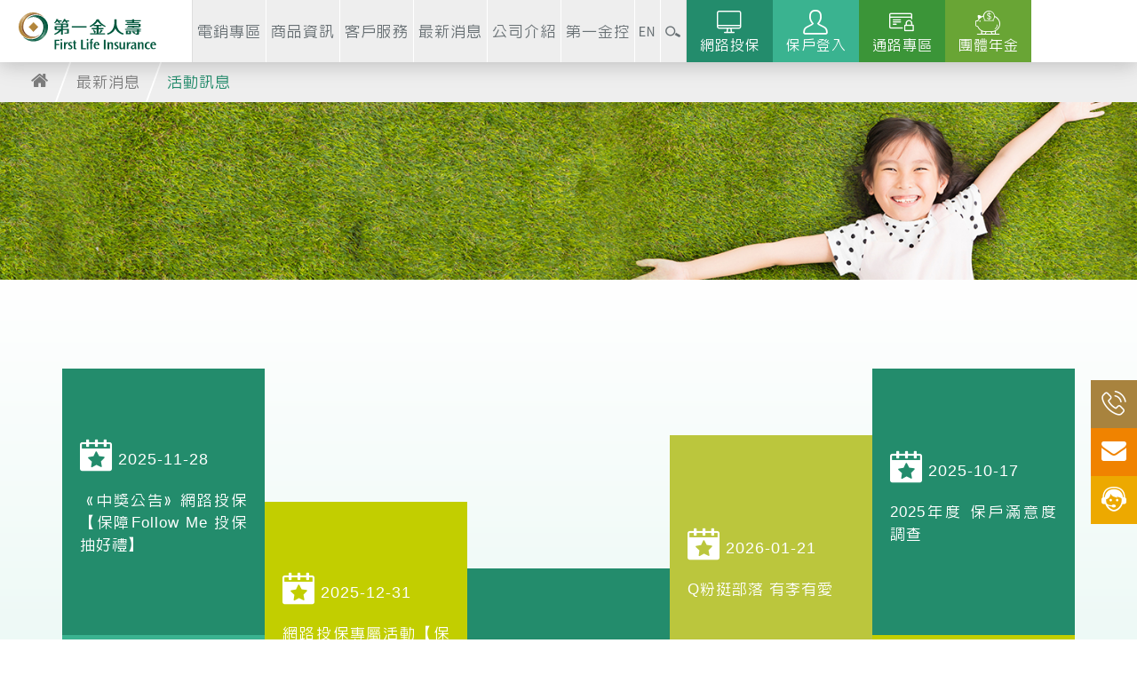

--- FILE ---
content_type: text/html; charset=UTF-8
request_url: https://www.firstlife.com.tw/FirstWeb/news/news-9
body_size: 41033
content:

<!DOCTYPE html>
<!--[if IE 8]> <html lang="zh-tw" class="ie8"> <![endif]-->
<!--[if IE 9]> <html lang="zh-tw" class="ie9"> <![endif]-->
<!--[if !IE]><!-->
<html lang="zh-tw">
<!--<![endif]-->
<head>
<!-- REQ2101093-19997 FB企業管理平台之第一金人壽官網網域認證 -->
<meta name="facebook-domain-verification" content="hdah61eqxiv1kh0mi19qvaoz2aaggj" />
  <base href="/FirstWeb/">
  <title>第一金人壽│活動訊息</title>
  <!-- Meta -->
  <meta charset="utf-8">
  <meta http-equiv="X-UA-Compatible" content="IE=edge">
  <meta name="viewport" content="width=device-width, initial-scale=1.0">
  <meta name="description" content="">
  <meta name="author" content="">
  <meta name="google-site-verification" content="DiY22MaUx8pYp40BL-6xj1kelq53l5W1mjB7rW4awa8" />
  <!-- Favicon -->
  <link rel="shortcut icon" href="resource/favicon.ico">
  <!-- CSS Global Compulsory -->
  <link rel="stylesheet" href="resource/assets/plugins/bootstrap/css/bootstrap.min.css">
  <!-- CSS Implementing Plugins -->
  <link rel="stylesheet" href="resource/assets/plugins/font-awesome/css/font-awesome.min.css">
  <link rel="stylesheet" href="resource/assets/plugins/FAL-fonticon/style.css">
  <link rel="stylesheet" href="resource/assets/plugins/sky-forms-pro/skyforms/css/sky-forms.css">
  <link rel="stylesheet" href="resource/assets/plugins/sky-forms-pro/skyforms/custom/custom-sky-forms.css">
  <link rel="stylesheet" href="resource/assets/plugins/Datedropper/datedropper.css">
  <link rel="stylesheet" href="resource/assets/plugins/Datedropper/FAL-date.css">
  <!-- CSS Customization -->
  <link rel="stylesheet" href="resource/assets/css/main.css">
  <script type="text/javascript">
  if (self === top)
    document.documentElement.style.display = 'block';
  else
	top.location = self.location;
  </script>
  <!-- JS Global Compulsory -->
  <script type="text/javascript" src="resource/assets/plugins/jquery/jquery.min.js"></script>
  <script type="text/javascript" src="resource/assets/plugins/bootstrap/js/bootstrap.min.js"></script>
  <!-- JS Plugins -->
  <script type="text/javascript" src="resource/assets/plugins/Datedropper/datedropper.js"></script>  
  <script type="text/javascript" src="resource/assets/plugins/slick/slick/slick.js"></script>
  
  <!-- Google Tag Manager -->
  <script>(function(w,d,s,l,i){w[l]=w[l]||[];w[l].push({'gtm.start':
  new Date().getTime(),event:'gtm.js'});var f=d.getElementsByTagName(s)[0],
  j=d.createElement(s),dl=l!='dataLayer'?'&l='+l:'';j.async=true;j.src=
  'https://www.googletagmanager.com/gtm.js?id='+i+dl;f.parentNode.insertBefore(j,f);
  })(window,document,'script','dataLayer','GTM-N4ZNK6C');</script>
  <!-- End Google Tag Manager --><!-- Google tag (gtag.js) -->
  <script async src="https://www.googletagmanager.com/gtag/js?id=G-Q3YWXYK8KE"></script>
  <script>
    window.dataLayer = window.dataLayer || [];
    function gtag(){dataLayer.push(arguments);}
    gtag('js', new Date());

    gtag('config', 'G-Q3YWXYK8KE');
  </script>
  <!-- 廣告追蹤碼 --><!-- Google tag (gtag.js) -->
  <script async src="https://www.googletagmanager.com/gtag/js?id=AW-11481834362"></script>
  <script>
    window.dataLayer = window.dataLayer || [];
    function gtag(){dataLayer.push(arguments);}
    gtag('js', new Date());

    gtag('config', 'AW-11481834362');
  </script>
  <!-- Event snippet for 頁面瀏覽 conversion page -->
  <script>
    gtag('event', 'conversion', {'send_to': 'AW-11481834362/McpWCP_G9IsZEPrG--Iq'});
  </script>
  <!-- Facebook Pixel Code -->
  <script nonce="PkSZbETO">
    !function(f,b,e,v,n,t,s){if(f.fbq)return;n=f.fbq=function(){n.callMethod?
    n.callMethod.apply(n,arguments):n.queue.push(arguments)};if(!f._fbq)f._fbq=n;
    n.push=n;n.loaded=!0;n.version='2.0';n.queue=[];t=b.createElement(e);t.async=!0;
    t.src=v;s=b.getElementsByTagName(e)[0];s.parentNode.insertBefore(t,s)}(window,
    document,'script','https://connect.facebook.net/en_US/fbevents.js');
    fbq('init', '1741840256325374');
    fbq('track', "PageView");</script>
    <noscript><img height="1" width="1" style="display:none"
    src="https://www.facebook.com/tr?id=1741840256325374&ev=PageView&noscript=1"
    /></noscript>
  <!-- End Facebook Pixel Code --><!-- 廣告追蹤碼 -->

</head>
<body>
  <!-- Google Tag Manager (noscript) -->
  <noscript><iframe src="https://www.googletagmanager.com/ns.html?id=GTM-N4ZNK6C" height="0" width="0" style="display:none;visibility:hidden" sandbox></iframe></noscript>
  <!-- End Google Tag Manager (noscript) -->
  <div class="wrapper">
    <!--=== Header ===-->
    <header class="header-FAL header-sticky" id="header">
	
<meta name="csrf" content="9bfe1f3f-5e1b-4959-a2a7-01992929650f"/>
<meta name="csrf_header" content="X-CSRF-TOKEN"/>

<!-- Navbar -->
<div class="navbar navbar-default mega-menu" role="navigation">
	<div id="nav-flex">
	<!-- Brand and toggle get grouped for better mobile display -->
		<div class="navbar-header">
			<div type="button" class="hamburger hamburger--slider visible-sm visible-xs" data-bs-toggle="collapse" data-bs-target=".navbar-responsive-collapse" aria-expanded="false" aria-controls="navbar-responsive-collapse">
				<div class="hamburger-box">
					<div class="hamburger-inner"></div>
				</div>
			</div>
			<a class="navbar-brand" href="./">
				<img id="logo-header" src="resource/assets/img/logo.svg" alt="Logo">
			</a>
		</div>
		<!-- Collect the nav links, forms, and other content for toggling -->
		<div class="collapse navbar-collapse navbar-responsive-collapse">
			<!-- Nav Menu -->
<ul class="nav navbar-nav">

<li class="dropdown " >
	
	<a href="#" class="dropdown-toggle" role="button" data-bs-toggle="dropdown" aria-expanded="false"  >
		電銷專區
    </a>
		    
    <ul class="dropdown-menu">
      <li>
        <div class="mega-menu-content disable-icons">
          <div class="equal-height">
					
			<div class="equal-height-in">
			
			  	
              <ul class="list-unstyled equal-height-list">
                <li>
					
						<a href="product/18" class="menu-title "  >
							商品專區 
				    	</a>		
									          
                </li>
				   
              </ul>
              	
              <ul class="list-unstyled equal-height-list">
                <li>
					
						<a href="resource/About/Telemarketing.html" class="menu-title "  >
							電銷菁英 
				    	</a>		
									          
                </li>
				   
              </ul>
              
            </div>
             
          </div>
        </div>
      </li>
    </ul>
  </li>


<li class="dropdown  mega-menu-fullwidth  " >
	
	<a href="/FirstWeb/resource/Product/product.html" class="dropdown-toggle  "  role="button" data-bs-toggle="dropdown"  >
		商品資訊 
    </a>
		    
    <ul class="dropdown-menu">
      <li>
        <div class="mega-menu-content disable-icons">
          <div class="equal-height">
					
			<div class="equal-height-in">
			
			  	
              <ul class="list-unstyled equal-height-list">
                <li>
					
						<a href="resource/Product/product.html" class="menu-title "  >
							商品總覽 
				    	</a>		
									          
                </li>
				   
              </ul>
              	
              <ul class="list-unstyled equal-height-list">
                <li>
					
						<a href="product/1" class="menu-title "  >
							投資型壽險 
				    	</a>		
									          
                </li>
				   
              </ul>
              	
              <ul class="list-unstyled equal-height-list">
                <li>
					
						<a href="product/2" class="menu-title "  >
							投資型年金 
				    	</a>		
									          
                </li>
				   
              </ul>
              	
              <ul class="list-unstyled equal-height-list">
                <li>
					
						<a href="product/3" class="menu-title "  >
							保障型商品 
				    	</a>		
									          
                </li>
				   
              </ul>
              	
              <ul class="list-unstyled equal-height-list">
                <li>
					
						<a href="product/4" class="menu-title "  >
							貸款衍生商品 
				    	</a>		
									          
                </li>
				   
              </ul>
              	
              <ul class="list-unstyled equal-height-list">
                <li>
					
						<a href="product/5" class="menu-title "  >
							利率變動型商品 
				    	</a>		
									          
                </li>
				   
              </ul>
              	
              <ul class="list-unstyled equal-height-list">
                <li>
					
						<a href="https://www.firstlife.com.tw/FirstWeb/product/7" class="menu-title "  >
							團體年金保險商品 
				    	</a>		
									          
                </li>
				   
              </ul>
              	
              <ul class="list-unstyled equal-height-list">
                <li>
					
						<a href="product/6" class="menu-title "  >
							旅行平安險 
				    	</a>		
									          
                </li>
				   
              </ul>
              
            </div>
            		
			<div class="equal-height-in">
			
			  	
              <ul class="list-unstyled equal-height-list">
                <li>
					
						<h3 class="menu-title">附約批註條款</h3>	
									          
                </li>
				
                <ol>
				  	
				  <li>
				  
					<a href="product/20" >投資型</a>
				     
				  </li>          
				  	
				  <li>
				  
					<a href="product/21" >保障型</a>
				     
				  </li>          
				    
                </ol>  
                   
              </ul>
              
            </div>
            		
			<div class="equal-height-in">
			
			  	
              <ul class="list-unstyled equal-height-list">
                <li>
					
						<h3 class="menu-title">匯率利率查詢</h3>	
									          
                </li>
				
                <ol>
				  	
				  <li>
				  
					<a href="ExchangeRate" >投資型商品匯率</a>
				     
				  </li>          
				  	
				  <li>
				  
					<a href="CurrencyRate" >貨幣帳戶宣告利率</a>
				     
				  </li>          
				  	
				  <li>
				  
					<a href="ProductRateChange" >利率變動型商品宣告利率</a>
				     
				  </li>          
				  	
				  <li>
				  
					<a href="https://www.firstlife.com.tw/FirstWeb/AnnualRate"  rel="noopener noreferrer" target="_blank">年金預定利率</a>
				     
				  </li>          
				  	
				  <li>
				  
					<a href="https://www.firstlife.com.tw/FirstWeb/StagingRate" >分期定期保險金預定利率</a>
				     
				  </li>          
				    
                </ol>  
                   
              </ul>
              
            </div>
            		
			<div class="equal-height-in">
			
			  	
              <ul class="list-unstyled equal-height-list">
                <li>
					
						<h3 class="menu-title">投資標的查詢</h3>	
									          
                </li>
				
                <ol>
				  	
				  <li>
				  
					<a href="https://firstlife.cnyes.com/target/all" >投資標的總覽</a>
				     
				  </li>          
				  	
				  <li>
				  
					<a href="https://firstlife.cnyes.com/target/fund" >基金</a>
				     
				  </li>          
				  	
				  <li>
				  
					<a href="https://firstlife.cnyes.com/target/etf" >ETF</a>
				     
				  </li>          
				  	
				  <li>
				  
					<a href="https://firstlife.cnyes.com/target/mandate" >全權委託投資帳戶</a>
				     
				  </li>          
				  	
				  <li>
				  
					<a href="https://www.firstlife.com.tw/FirstWeb/news/news-49" >投資標的相關公告</a>
				     
				  </li>          
				  	
				  <li>
				  
					<a href="https://firstlife.cnyes.com/dividends/fund" >配息查詢</a>
				     
				  </li>          
				  	
				  <li>
				  
					<a href="https://firstlife.cnyes.com/info/calendar" >財經日曆</a>
				     
				  </li>          
				  	
				  <li>
				  
					<a href="https://firstlife.cnyes.com/info/market?keyword=%E7%9B%AE%E6%A8%99%E5%88%B0%E6%9C%9F" class="firstWeb_external">目標到期債券_投信看法</a>
				     
				  </li>          
				    
                </ol>  
                   
              </ul>
              
            </div>
            		
			<div class="equal-height-in">
			
			  	
              <ul class="list-unstyled equal-height-list">
                <li>
					
						<h3 class="menu-title">國際保險業務OIU</h3>	
									          
                </li>
				
                <ol>
				  	
				  <li>
				  
					<a href="https://www.firstlife.com.tw/FirstWeb/product/14" >專屬商品</a>
				     
				  </li>          
				    
                </ol>  
                   
              </ul>
              
            </div>
             
          </div>
        </div>
      </li>
    </ul>
  </li>


<li class="dropdown  mega-menu-fullwidth  " >
	
	<a href="#" class="dropdown-toggle" role="button" data-bs-toggle="dropdown" aria-expanded="false"  >
		客戶服務
    </a>
		    
    <ul class="dropdown-menu">
      <li>
        <div class="mega-menu-content disable-icons">
          <div class="equal-height">
					
			<div class="equal-height-in">
			
			  	
              <ul class="list-unstyled equal-height-list">
                <li>
					
						<a href="hospital" class="menu-title "  >
							體檢醫院 
				    	</a>		
									          
                </li>
				   
              </ul>
              	
              <ul class="list-unstyled equal-height-list">
                <li>
					
						<h3 class="menu-title">健康管理</h3>	
									          
                </li>
				   
              </ul>
              	
              <ul class="list-unstyled equal-height-list">
                <li>
					
						<a href="formDownload/detail_708.html" class="menu-title "  >
							表單下載 
				    	</a>		
									          
                </li>
				   
              </ul>
              	
              <ul class="list-unstyled equal-height-list">
                <li>
					
						<a href="resource/Service/Health/Health01.html" class="menu-title "  rel="noopener noreferrer" target="_blank" >
							加值服務 
				    	</a>		
									          
                </li>
				   
              </ul>
              	
              <ul class="list-unstyled equal-height-list">
                <li>
					
						<a href="https://www.firstlife.com.tw/FirstWeb/news/detail_2865.html" class="menu-title "  rel="noopener noreferrer" target="_blank" >
							金融友善服務專區 
				    	</a>		
									          
                </li>
				   
              </ul>
              	
              <ul class="list-unstyled equal-height-list">
                <li>
					
						<a href="https://www.firstlife.com.tw/FirstWeb/news/detail_3829.html" class="menu-title "  rel="noopener noreferrer" target="_blank" >
							手語翻譯服務 
				    	</a>		
									          
                </li>
				   
              </ul>
              	
              <ul class="list-unstyled equal-height-list">
                <li>
					
						<a href="https://www.firstlife.com.tw/FirstWeb/news/detail_5131.html" class="menu-title "  >
							多國語口譯服務 
				    	</a>		
									          
                </li>
				   
              </ul>
              	
              <ul class="list-unstyled equal-height-list">
                <li>
					
						<a href="https://www.firstlife.com.tw/FirstWeb/news/detail_5141.html" class="menu-title "  >
							強制執行專區 
				    	</a>		
									          
                </li>
				   
              </ul>
              
            </div>
            		
			<div class="equal-height-in">
			
			  	
              <ul class="list-unstyled equal-height-list">
                <li>
					
						<h3 class="menu-title">保單服務</h3>	
									          
                </li>
				
                <ol>
				  	
				  <li>
				  
					<a href="resource/Service/Insurance/InvestmentChange/InvestmentChange.html" >投資型變更</a>
				     
				  </li>          
				  	
				  <li>
				  
					<a href="resource/Service/Insurance/ContractChange/ContractChange.html" >契約變更</a>
				     
				  </li>          
				  	
				  <li>
				  
					<a href="LoansRate" >保單借款</a>
				     
				  </li>          
				  	
				  <li>
				  
					<a href="resource/Service/Insurance/TerminateContract.html" >終止契約</a>
				     
				  </li>          
				  	
				  <li>
				  
					<a href="resource/Service/Insurance/AnnuityPayment.html" >年金給付</a>
				     
				  </li>          
				  	
				  <li>
				  
					<a href="https://www.firstlife.com.tw/FirstWeb/news/detail_3904.html" >保全聯盟鏈服務</a>
				     
				  </li>          
				    
                </ol>  
                   
              </ul>
              	
              <ul class="list-unstyled equal-height-list">
                <li>
					
						<h3 class="menu-title">服務Q&A</h3>	
									          
                </li>
				
                <ol>
				  	
				  <li>
				  
					<a href="resource/Service/InsuranceQA/InsuranceChanges.html" >契約變更</a>
				     
				  </li>          
				  	
				  <li>
				  
					<a href="resource/Service/InsuranceQA/Insuranceloan.html" >保單借款</a>
				     
				  </li>          
				  	
				  <li>
				  
					<a href="resource/Service/InsuranceQA/InsuranceContractcease.html" >終止契約</a>
				     
				  </li>          
				  	
				  <li>
				  
					<a href="resource/Service/InsuranceQA/Renewalpayment.html" >保費繳納</a>
				     
				  </li>          
				  	
				  <li>
				  
					<a href="resource/Service/InsuranceQA/QAClaimsservice.html" >理賠服務</a>
				     
				  </li>          
				  	
				  <li>
				  
					<a href="https://www.firstlife.com.tw/WebInsurance/faqIndex"  rel="noopener noreferrer" target="_blank">網路投保</a>
				     
				  </li>          
				    
                </ol>  
                   
              </ul>
              
            </div>
            		
			<div class="equal-height-in">
			
			  	
              <ul class="list-unstyled equal-height-list">
                <li>
					
						<h3 class="menu-title">保費繳納</h3>	
									          
                </li>
				
                <ol>
				  	
				  <li>
				  
					<a href="resource/Service/Renewal/SelfPay.html" >自行繳費</a>
				     
				  </li>          
				  	
				  <li>
				  
					<a href="resource/Service/Renewal/Financial/PostOffice.html" >金融機構/郵局</a>
				     
				  </li>          
				  	
				  <li>
				  
					<a href="resource/Service/Renewal/CreditCard.html" >信用卡</a>
				     
				  </li>          
				  	
				  <li>
				  
					<a href="https://www.firstlife.com.tw/FirstWeb/file/DOCUMENT/7107" >外幣保單指定銀行</a>
				     
				  </li>          
				    
                </ol>  
                   
              </ul>
              	
              <ul class="list-unstyled equal-height-list">
                <li>
					
						<h3 class="menu-title">海外援助</h3>	
									          
                </li>
				
                <ol>
				  	
				  <li>
				  
					<a href="resource/Service/Emergency/OverseasEmergencyAssistance.html" >援助說明</a>
				     
				  </li>          
				  	
				  <li>
				  
					<a href="resource/Service/Emergency/ServiceItems.html" >服務項目</a>
				     
				  </li>          
				  	
				  <li>
				  
					<a href="resource/Service/Emergency/ServiceProcess.html" >服務流程</a>
				     
				  </li>          
				  	
				  <li>
				  
					<a href="resource/Service/Emergency/Exclusion.html" >除外責任</a>
				     
				  </li>          
				  	
				  <li>
				  
					<a href="resource/Service/Emergency/EmergencyAssistanceCard.html" >服務辦法</a>
				     
				  </li>          
				    
                </ol>  
                   
              </ul>
              
            </div>
            		
			<div class="equal-height-in">
			
			  	
              <ul class="list-unstyled equal-height-list">
                <li>
					
						<h3 class="menu-title">理賠服務</h3>	
									          
                </li>
				
                <ol>
				  	
				  <li>
				  
					<a href="resource/Service/Claims/ClaimsService.html" >理賠流程</a>
				     
				  </li>          
				  	
				  <li>
				  
					<a href="resource/Service/Claims/Project/Documents.html" >應附文件注意事項</a>
				     
				  </li>          
				  	
				  <li>
				  
					<a href="resource/Service/Claims/InsuranceApplication.html" >填寫說明</a>
				     
				  </li>          
				  	
				  <li>
				  
					<a href="resource/Service/Claims/ClaimsBlockchain.html" >聯盟鏈/理賠醫起通</a>
				     
				  </li>          
				  	
				  <li>
				  
					<a href="resource/Service/Claims/ClaimsBlockchainQA.html" >理賠聯盟鏈Q&A</a>
				     
				  </li>          
				    
                </ol>  
                   
              </ul>
              	
              <ul class="list-unstyled equal-height-list">
                <li>
					
						<h3 class="menu-title">聯絡客服</h3>	
									          
                </li>
				
                <ol>
				  	
				  <li>
				  
					<a href="resource/Service/Contact/CustomerService.html" >服務/申訴電話</a>
				     
				  </li>          
				  	
				  <li>
				  
					<a href="MessageBoard" >網路留言版</a>
				     
				  </li>          
				  	
				  <li>
				  
					<a href="InsuredEN" >英文投保證明</a>
				     
				  </li>          
				    
                </ol>  
                   
              </ul>
              
            </div>
            		
			<div class="equal-height-in">
			
			  	
              <ul class="list-unstyled equal-height-list">
                <li>
					
						<h3 class="menu-title">電子化服務</h3>	
									          
                </li>
				
                <ol>
				  	
				  <li>
				  
					<a href="resource/Service/Electronic/ElectronicNotice.html" >服務項目</a>
				     
				  </li>          
				  	
				  <li>
				  
					<a href="resource/Service/Epolicy.html" >電子保單</a>
				     
				  </li>          
				    
                </ol>  
                   
              </ul>
              
            </div>
             
          </div>
        </div>
      </li>
    </ul>
  </li>


<li class="dropdown  active " >
	
	<a href="#" class="dropdown-toggle" role="button" data-bs-toggle="dropdown" aria-expanded="false"  >
		最新消息
    </a>
		    
    <ul class="dropdown-menu">
      <li>
        <div class="mega-menu-content disable-icons">
          <div class="equal-height">
					
			<div class="equal-height-in">
			
			  	
              <ul class="list-unstyled equal-height-list">
                <li>
					
						<a href="news/news-8" class="menu-title "  >
							新聞中心 
				    	</a>		
									          
                </li>
				   
              </ul>
              	
              <ul class="list-unstyled equal-height-list">
                <li>
					
						<a href="news/news-9" class="menu-title "  >
							活動訊息 
				    	</a>		
									          
                </li>
				   
              </ul>
              	
              <ul class="list-unstyled equal-height-list">
                <li>
					
						<a href="news/news-10" class="menu-title "  >
							服務訊息 
				    	</a>		
									          
                </li>
				   
              </ul>
              	
              <ul class="list-unstyled equal-height-list">
                <li>
					
						<a href="news/news-49" class="menu-title "  >
							投資標的相關公告 
				    	</a>		
									          
                </li>
				   
              </ul>
              
            </div>
             
          </div>
        </div>
      </li>
    </ul>
  </li>


<li class="dropdown  mega-menu-fullwidth  " >
	
	<a href="information/4" class="dropdown-toggle  "  role="button" data-bs-toggle="dropdown"  >
		公司介紹 
    </a>
		    
    <ul class="dropdown-menu">
      <li>
        <div class="mega-menu-content disable-icons">
          <div class="equal-height">
					
			<div class="equal-height-in">
			
			  	
              <ul class="list-unstyled equal-height-list">
                <li>
					
						<a href="resource/About/Company.html" class="menu-title "  >
							第一金人壽 
				    	</a>		
									          
                </li>
				   
              </ul>
              	
              <ul class="list-unstyled equal-height-list">
                <li>
					
						<a href="resource/About/Achievement.html" class="menu-title "  >
							足跡與成就 
				    	</a>		
									          
                </li>
				   
              </ul>
              	
              <ul class="list-unstyled equal-height-list">
                <li>
					
						<a href="resource/About/PublicWelfare.html" class="menu-title "  >
							社會公益 
				    	</a>		
									          
                </li>
				   
              </ul>
              
            </div>
            		
			<div class="equal-height-in">
			
			  	
              <ul class="list-unstyled equal-height-list">
                <li>
					
						<h3 class="menu-title">菁英招募</h3>	
									          
                </li>
				
                <ol>
				  	
				  <li>
				  
					<a href="resource/About/Common.html" >一般職缺</a>
				     
				  </li>          
				  	
				  <li>
				  
					<a href="resource/About/Telemarketing.html" >電話行銷</a>
				     
				  </li>          
				    
                </ol>  
                   
              </ul>
              
            </div>
             
          </div>
        </div>
      </li>
    </ul>
  </li>

<!-- 第一金控 -->
<li>
  <a href="https://www.firstholding.com.tw"  rel="noopener noreferrer" target="_blank">
    第一金控
  </a>
</li>
<!-- End 第一金控 --><!-- EN -->
  <li>
    <a href="resource/About/EN_Company.html">
      <i class="icon-FAL_EN"></i>
    </a>
  </li>
  <!-- End EN --><!-- 搜尋 -->
  <li id="in-search">
    <a role="button"><i class="icon-FAL_search"></i>
      <form action="search" method="post" >
		<input type="hidden" name="start" value="0">
		<input type="hidden" name="row" value="10">
		<input type="hidden" name="_csrf" value="9bfe1f3f-5e1b-4959-a2a7-01992929650f"/>

        <div class="form-group">
          <input type="text" name="keyword"  class="form-control"  placeholder="請輸入搜尋關鍵字">
        </div>
      </form>
    </a>
    <i role="button" class="fa fa-times"></i>
  </li>
  <!-- End 搜尋 -->
</ul>
<ul class="nav navbar-nav right-quick-link">
  <li><a href="https://a.firstlife.com.tw/8bLTE" rel="noopener noreferrer" target="_blank"><i class="icon-FAL_internet"></i><span>網路投保</span></a></li>
  
  <li><a href="/fleservice/login"  rel="noopener noreferrer" target="_blank"><i class="icon-FAL_customer"></i><span>保戶登入</span></a></li>
  <li class="dropdown mega-menu-fullwidth">
    <a href="javascript:void(0);" role="button" rel="noopener noreferrer" class="dropdown-toggle" data-hover="dropdown" data-bs-toggle="dropdown" aria-expanded="false"><i class="icon-FAL_bank"></i><span>通路專區</span></a>
	<ul class="dropdown-menu">
		<li>
			<div class="mega-menu-content disable-icons">
				<div class="equal-height">
					<div class="equal-height-in">
						<ul class="list-unstyled equal-height-list">
							<li>
								<a href="https://eagent.firstlife.com.tw/bk/login" class="menu-title">銀行通路專區</a>
							</li>
						</ul>
						<ul class="list-unstyled equal-height-list">	
							<li>
								<a href="https://eagent.firstlife.com.tw/br/login" class="menu-title">保經代專區</a>
							</li>
						</ul>
					</div>
				</div>
			</div>
		</li>
	</ul>
  </li>
  <li><a href="https://www.firstlife.com.tw/GISWEB/topfix-index.html" rel="noopener noreferrer" target="_blank"><i class="icon-FAL_A-save"></i><span>團體年金</span></a></li>
</ul>
<!-- End Nav Menu -->
		</div>
	</div>
	
</div>
<!-- End Navbar -->
<script type="text/javascript">
var token = $("meta[name='csrf']").attr("content");
var header = $("meta[name='csrf_header']").attr("content");
$(document).ajaxSend(function(e, xhr, options) {
	xhr.setRequestHeader(header, token);
});

    $(document).ready(function() {
    $("#in-search a").click(function() {
      $("#in-search").addClass('on_search');
    });
    $("#in-search .fa-times").click(function() {
      $("#in-search").removeClass('on_search');
    });
  });

  $(document).ready(function(c) {
    $('.alert-close').on('click', function(c) {
      $(this).parent().fadeOut('slow', function(c) {});
    });
  });
</script>
<script type='text/javascript'>
var tagtoo_advertiser_id=846;
var tagtoo_ga=document.createElement('script');
tagtoo_ga.type='text/javascript';
tagtoo_ga.async=true;
tagtoo_ga.src='//ad.tagtoo.co/media/ad/track.js';
var tagtoo_s=document.getElementsByTagName('script')[0];
tagtoo_s.parentNode.insertBefore(tagtoo_ga,tagtoo_s);
</script>

	</header>
    <!--=== End Header ===-->
<ol class="breadcrumb">
	<li><a href="/FirstWeb/"><i class="fa fa-home" ></i> </a></li>
	
	
	<li >
	
		<a href="javascript:void(0);" style="cursor: default;">最新消息 </a>
		
	</li>
	
	
	<li class="active">
	
		<a href="news/news-9">活動訊息 </a>
		
	</li>
	  
</ol>


<div class="banner-img banner-news"></div>

<main>
	<div class="container">
 		<section>
  			<div class="news_list_wrap">
				<ul class="list-unstyled">
				<li>
					<a href='news/detail_5008.html' class="news-item theme-1">
						<span class="date"><i class="icon-FAL_calendar"></i>2025-11-28</span>
						<span class="summary">《中獎公告》網路投保【保障Follow Me 投保抽好禮】</span>
					</a>
					<a href='news/detail_4595.html' class="news-item theme-2">
						<span class="date"><i class="icon-FAL_calendar"></i>2025-07-31</span>
						<span class="summary">《中獎公告》網路投保【保障力就是你的超能力】</span>
					</a>
				</li>
				<li>
					<a href='news/detail_5151.html' class="news-item theme-3">
						<span class="date"><i class="icon-FAL_calendar"></i>2025-12-31</span>
						<span class="summary">網路投保專屬活動【保障隨行  Fun心抽好禮🎁】</span>
					</a>
				</li>
				<li>
					<a href='news/detail_5179.html' class="news-item theme-1">
						<span class="date"><i class="icon-FAL_calendar"></i>2025-12-30</span>
						<span class="summary">網路投保【紅包馬上來】好康快閃活動⚡</span>
					</a>
				</li>
				<li>
					<a href='news/detail_5249.html' class="news-item theme-4">
						<span class="date"><i class="icon-FAL_calendar"></i>2026-01-21</span>
						<span class="summary">Q粉挺部落 有李有愛</span>
					</a>
					<a href='news/detail_5112.html' class="news-item theme-2">
						<span class="date"><i class="icon-FAL_calendar"></i>2025-12-17</span>
						<span class="summary">《中獎公告》《Qwalker》第一健康好夥伴! 走出健康 走出驚喜!</span>
					</a>
				</li>
				<li>
					<a href='news/detail_5034.html' class="news-item theme-1">
						<span class="date"><i class="icon-FAL_calendar"></i>2025-10-17</span>
						<span class="summary">2025年度 保戶滿意度調查</span>
					</a>
					<a href='news/detail_5002.html' class="news-item theme-3">
						<span class="date"><i class="icon-FAL_calendar"></i>2025-10-01</span>
						<span class="summary">《Qwalker》第一健康好夥伴! 走出健康 走出驚喜!</span>
					</a>
				</li>
				</ul>
				<nav aria-label="Page navigation">
				  <ul class="pagination">
		  			<li><a href="news/news-9/page/1"><i class="icon-FAL_firstpage"></i></a></li>
					<li>
						<a href="news/news-9/page/1" aria-label="Previous"><i class="icon-FAL_prev"></i></a>
					</li>
					
							<li class="active"><a href="javascript:void(0);">1</a></li>						
						
							<li><a href="news/news-9/page/2">2</a></li>			
						
							<li><a href="news/news-9/page/3">3</a></li>			
						
							<li><a href="news/news-9/page/4">4</a></li>			
						
							<li><a href="news/news-9/page/5">5</a></li>			
						
					<li>
						<a href="news/news-9/page/2" aria-label="Next"><i class="icon-FAL_next"></i></a>
					</li>
					<li><a href="news/news-9/page/11"><i class="icon-FAL_lastpage"></i></a></li>
				  </ul>
					<form id="goPageForm" action="" class="form-default sky-form" method="post">
					<input type="hidden" name="_csrf" value="9bfe1f3f-5e1b-4959-a2a7-01992929650f"/>
	                <fieldset>
	                  <section>
	                    <label for="">共11頁</label>
	                    <label class="input">
	                      <input type="number" min="1" max="11" class="form-control" id="goPage" placeholder="" value="1">
	                     </label>
	                    <a href="javascript:void(0);" id="goPageButton" role="button" class="btn btn-FAL">跳頁</a>
	                  </section>
	                </fieldset>
	              </form>		  
				</nav>
			</div>
		</section>
	</div>
</main>  
  <script type="text/javascript">
  $(function() {
	  
	  $('#goPageForm').submit(function( event ) {
		  event.preventDefault();
		  goToPage();
	  });
	  
	  $('#goPageButton').click(goToPage);
	  
	  function goToPage(){
		  var goPage = $('#goPage').val();
		  if(!$.isNumeric(goPage)){
			  alert("跳頁請輸入數字");
			  return;
		  }

		  goPage = parseInt(goPage);
		  if(goPage<1){
			  alert("頁數不可以小於1");
			  return false;
		  }
	      if(goPage> 11){
			  alert("頁數不可以大於"+ 11);
			  return false;
	      }		  
		  
		  window.location.href= $('base').attr('href') + 'news/news-9/page/'+goPage;
	  }	  
	});
  </script>
<!--=== End Content : news_landing.jsp ===-->
	<footer id="footer">
    
<ul class="customer_service">
  <li><a href="https://www.firstlife.com.tw/DMD/index.html?source=PL200TM00BAN"  rel="noopener noreferrer" target="_blank"><i class="icon-FAL_phone"></i><span>電銷與我聯絡</span></a></li>
  <li><a href="MessageBoard"  rel="noopener noreferrer" target="_blank"><i class="fa fa-envelope"></i><span>網路留言板</span></a></li>
  <li><a href="https://chat.firstlife.com.tw/uimclient"  rel="noopener noreferrer" target="_blank"><i class="icon-FAL_people"></i><span>文字客服<em>0800-001-110</em></span></a></li>
</ul>
<div class="quick-link_list">
  <h2 class="head-title default">快速連結</h2>
  <div class="container">
    <div class="row ">
      <div class="col-lg-4">
        <ul class="list-unstyled">
          <li><a href="resource/About/Common.html"  rel="noopener noreferrer" target="_blank">菁英招募</a></li>
          <li><a href="resource/Footer/Introduce.html"  rel="noopener noreferrer" target="_blank">資訊公開</a></li>
             <li><a href="/FirstWeb/information/detail_1460.html"  rel="noopener noreferrer" target="_blank">公告資訊</a></li>
           <li><a href="https://www.firstlife-easy-access.com.tw/EasyAccess/index.html"  rel="noopener noreferrer" target="_blank">金融友善服務專區</a></li>
		  <li><a href="product/17" rel="noopener noreferrer" target="_blank">海外度假打工青年專區</a></li>
        </ul>
      </div>
      <div class="col-lg-4">
        <ul class="list-unstyled">
          <li><a href="https://www.ib.gov.tw/ch/"  rel="noopener noreferrer" target="_blank">主管機關</a></li>
          <li><a href="resource/Footer/App.html"  rel="noopener noreferrer" target="_blank">APP下載</a></li>
          <li><a href="resource/Footer/Confidentiality.html"  rel="noopener noreferrer" target="_blank">保密措施制度</a></li>
          <li><a href="resource/Footer/Personalized.html"  rel="noopener noreferrer" target="_blank">個人資料保護政策聲明</a></li>
          <li><a href="/FirstWeb/information/detail_2772.html" rel="noopener noreferrer" target="_blank">盡職治理專區</a></li>
        </ul>
      </div>
      <div class="col-lg-4">
        <ul class="list-unstyled">
          <li><a href="product/15"  rel="noopener noreferrer" target="_blank">高齡化保險專區</a></li>
          <li><a href="resource/microinsurance.html"  rel="noopener noreferrer" target="_blank">微型保險專區</a></li>
          <li><a href="https://www.firstlife.com.tw/FirstWeb/product/8" rel="noopener noreferrer" target="_blank">小額終老保險商品專區</a></li>
          <li><a href="https://www.firstlife.com.tw/FirstWeb/download/file/DOCUMENT/2952/第一金人壽檢舉信箱暨個人資料應告知事項"  rel="noopener noreferrer" target="_blank">第一金人壽檢舉信箱</a></li>
          <li class="icon-link">
          	<a href="https://www.facebook.com/FirstLife.TW/"  rel="noopener noreferrer" target="_blank"><i class="fa fa-facebook"></i></a>
          	<a href="https://www.youtube.com/channel/UCSSB8TdNchHZvHX_Y2dMqGQ"  rel="noopener noreferrer" target="_blank"><i class="fa fa-youtube"></i></a>
          	<a href="mailto:customer_service@firstlife.com.tw"><i class="fa fa-envelope"></i></a>
          </li>
        </ul>
      </div>
    </div>
  </div>
</div>
<div class="copy_right">
  <p>第一金人壽保險股份有限公司 First Life Insurance Co.,Ltd. 版權所有</p>
  <p>110501台北市信義區信義路四段456號13樓 服務及申訴專線:<a href="tel:0800001110">0800-001-110</a></p>
  <p>客戶服務信箱 <a href="mailto:customer_service@firstlife.com.tw">customer_service@firstlife.com.tw</a></p>
  <p>為達最佳顯示效果，本網站建議使用最新版本Chrome、Safari、Firefox及Edge瀏覽器</p>
</div>

<script type="text/javascript">
// GA Code
(function(i,s,o,g,r,a,m){i['GoogleAnalyticsObject']=r;i[r]=i[r]||function(){
	(i[r].q=i[r].q||[]).push(arguments)},i[r].l=1*new Date();a=s.createElement(o),
	  m=s.getElementsByTagName(o)[0];a.async=1;a.src=g;m.parentNode.insertBefore(a,m)
	  })(window,document,'script','//www.google-analytics.com/analytics.js','ga');

ga('create', 'UA-111596413-1', 'auto');
ga('send', 'pageview');    
</script>
<script type='text/javascript'>
var tagtoo_advertiser_id=846;
var tagtoo_ga=document.createElement('script');
tagtoo_ga.type='text/javascript';
tagtoo_ga.async=true;
tagtoo_ga.src='//ad.tagtoo.co/media/ad/track.js';
var tagtoo_s=document.getElementsByTagName('script')[0];
tagtoo_s.parentNode.insertBefore(tagtoo_ga,tagtoo_s);
</script> 
<script>
 (window._bwtm = window._bwtm || []).push({
 "mid": 468,
 "pid": "action"
 });
 </script>



    </footer>
	<div class="back_to_top link"><a href="#header"><i class="fa fa-angle-double-up"></i></a></div>    
  </div>
  <script type="text/javascript" src="script/firstWeb.js"></script>  
  <!--[if lt IE 9]>
    <script src="resource/assets/plugins/respond.js"></script>
    <script src="resource/assets/plugins/html5shiv.js"></script>
    <script src="resource/assets/plugins/placeholder-IE-fixes.js"></script>
<![endif]-->

<script type="text/javascript">

    var forEach=function(t,o,r){if("[object Object]"===Object.prototype.toString.call(t))for(var c in t)Object.prototype.hasOwnProperty.call(t,c)&&o.call(r,t[c],c,t);else for(var e=0,l=t.length;l>e;e++)o.call(r,t[e],e,t)};

    var hamburgers = document.querySelectorAll(".hamburger");
    if (hamburgers.length > 0) {
      forEach(hamburgers, function(hamburger) {
        hamburger.addEventListener("click", function() {
          this.classList.toggle("is-active");
        }, false);
      });
    }

    $(".wrapper").append($("<div class='back_to_top link'><a id='gototop'><i class='fa fa-angle-double-up'></i></a></div>"));
    $("a#gototop").click(function() {
      $("html, body").animate({
        scrollTop: 0
      }, "slow");
      return false;
    });
    $(document).scroll(function() {
      var y = $(this).scrollTop();
      if (y > 600) {
        $('.back_to_top').addClass("show_arrow");
      } else {
        $('.back_to_top').removeClass("show_arrow");
      }
    });

 // GA Code
	(function(i,s,o,g,r,a,m){i['GoogleAnalyticsObject']=r;i[r]=i[r]||function(){
		(i[r].q=i[r].q||[]).push(arguments)},i[r].l=1*new Date();a=s.createElement(o),
		  m=s.getElementsByTagName(o)[0];a.async=1;a.src=g;m.parentNode.insertBefore(a,m)
		  })(window,document,'script','//www.google-analytics.com/analytics.js','ga');

	ga('create', 'UA-111596413-1', 'auto');
	ga('send', 'pageview');    
</script>
</body>
<script type='text/javascript'>
var tagtoo_advertiser_id=846;
var tagtoo_ga=document.createElement('script');
tagtoo_ga.type='text/javascript';
tagtoo_ga.async=true;
tagtoo_ga.src='//ad.tagtoo.co/media/ad/track.js';
var tagtoo_s=document.getElementsByTagName('script')[0];
tagtoo_s.parentNode.insertBefore(tagtoo_ga,tagtoo_s);
</script>

</html>
  

--- FILE ---
content_type: text/css;charset=UTF-8
request_url: https://www.firstlife.com.tw/FirstWeb/resource/assets/plugins/FAL-fonticon/style.css
body_size: 7138
content:
@font-face {
  font-family: 'FAL-fonticon';
  src:  url('fonts/FAL-fonticon.eot?zgjvwi');
  src:  url('fonts/FAL-fonticon.eot?zgjvwi#iefix') format('embedded-opentype'),
    url('fonts/FAL-fonticon.woff2?zgjvwi') format('woff2'),
    url('fonts/FAL-fonticon.ttf?zgjvwi') format('truetype'),
    url('fonts/FAL-fonticon.woff?zgjvwi') format('woff'),
    url('fonts/FAL-fonticon.svg?zgjvwi#FAL-fonticon') format('svg');
  font-weight: normal;
  font-style: normal;
  font-display: block;
}

[class^="icon-FAL_"], [class*=" icon-FAL_"] {
  /* use !important to prevent issues with browser extensions that change fonts */
  font-family: 'FAL-fonticon' !important;
  speak: never;
  font-style: normal;
  font-weight: normal;
  font-variant: normal;
  text-transform: none;
  line-height: 1;

  /* Better Font Rendering =========== */
  -webkit-font-smoothing: antialiased;
  -moz-osx-font-smoothing: grayscale;
}

.icon-FAL_Qwalker-app:before {
  content: "\e974";
}
.icon-FAL_A-save:before {
  content: "\e973";
}
.icon-FAL_TCF:before {
  content: "\e972";
}
.icon-FAL_magnifier:before {
  content: "\e971";
}
.icon-FAL_Insurance_Saving_v2:before {
  content: "\e970";
}
.icon-FAL_shake-hand:before {
  content: "\e96f";
}
.icon-FAL_A-01:before {
  content: "\e96d";
}
.icon-FAL_A-02:before {
  content: "\e96e";
}
.icon-FAL_Family:before {
  content: "\e96c";
}
.icon-FAL_lock-i:before {
  content: "\e96b";
}
.icon-FAL_i-qa:before {
  content: "\e965";
}
.icon-FAL_index-home:before {
  content: "\e966";
}
.icon-FAL_logout:before {
  content: "\e967";
}
.icon-FAL_hr:before {
  content: "\e968";
}
.icon-FAL_hand-service:before {
  content: "\e969";
}
.icon-FAL_inter-work:before {
  content: "\e96a";
}
.icon-FAL_media:before {
  content: "\e964";
}
.icon-FAL_earth:before {
  content: "\e963";
}
.icon-FAL_public_welfare01:before {
  content: "\e960";
}
.icon-FAL_public_welfare02:before {
  content: "\e961";
}
.icon-FAL_public_welfare03:before {
  content: "\e962";
}
.icon-FAL_iqus:before {
  content: "\e95f";
}
.icon-FAL_process-1:before {
  content: "\e955";
}
.icon-FAL_process-2:before {
  content: "\e956";
}
.icon-FAL_process-3:before {
  content: "\e957";
}
.icon-FAL_process-4:before {
  content: "\e958";
}
.icon-FAL_process-5:before {
  content: "\e959";
}
.icon-FAL_process-6:before {
  content: "\e95a";
}
.icon-FAL_process-7:before {
  content: "\e95b";
}
.icon-FAL_process-8:before {
  content: "\e95c";
}
.icon-FAL_process-9:before {
  content: "\e95d";
}
.icon-FAL_process-10:before {
  content: "\e95e";
}
.icon-FAL_weekend:before {
  content: "\e92e";
}
.icon-FAL_briefcase:before {
  content: "\e92f";
}
.icon-FAL_clipboard:before {
  content: "\e930";
}
.icon-FAL_manager:before {
  content: "\e931";
}
.icon-FAL_stats:before {
  content: "\e932";
}
.icon-FAL_sun:before {
  content: "\e92c";
}
.icon-FAL_umbrella:before {
  content: "\e92d";
}
.icon-FAL_android:before {
  content: "\e92a";
}
.icon-FAL_ios:before {
  content: "\e92b";
}
.icon-FAL_mobile:before {
  content: "\e929";
}
.icon-FAL_information:before {
  content: "\e928";
}
.icon-FAL_people:before {
  content: "\e927";
}
.icon-FAL_calendar:before {
  content: "\e926";
}
.icon-FAL_dollar:before {
  content: "\e925";
}
.icon-FAL_next:before {
  content: "\e923";
}
.icon-FAL_prev:before {
  content: "\e924";
}
.icon-FAL_video:before {
  content: "\e922";
}
.icon-FAL_firstpage:before {
  content: "\e91f";
}
.icon-FAL_lastpage:before {
  content: "\e921";
}
.icon-FAL_computer:before {
  content: "\e91a";
}
.icon-FAL_service:before {
  content: "\e91b";
}
.icon-FAL_BusinessOverview:before {
  content: "\e912";
}
.icon-FAL_CompanyGovernance:before {
  content: "\e913";
}
.icon-FAL_CompanyOverview:before {
  content: "\e914";
}
.icon-FAL_FinancialProfile:before {
  content: "\e915";
}
.icon-FAL_InsuranceProduct:before {
  content: "\e916";
}
.icon-FAL_OtherRecords:before {
  content: "\e917";
}
.icon-FAL_PDF-download:before {
  content: "\e918";
}
.icon-FAL_PublicInterest:before {
  content: "\e919";
}
.icon-FAL_news:before {
  content: "\e911";
}
.icon-FAL_plus:before {
  content: "\e910";
}
.icon-FAL_bank:before {
  content: "\e900";
}
.icon-FAL_Claims:before {
  content: "\e901";
}
.icon-FAL_customer:before {
  content: "\e902";
}
.icon-FAL_EN:before {
  content: "\e903";
}
.icon-FAL_Global:before {
  content: "\e904";
}
.icon-FAL_InsuranceChange:before {
  content: "\e905";
}
.icon-FAL_internet:before {
  content: "\e906";
}
.icon-FAL_Magazine:before {
  content: "\e907";
}
.icon-FAL_NetAd:before {
  content: "\e908";
}
.icon-FAL_Payment:before {
  content: "\e909";
}
.icon-FAL_phone:before {
  content: "\e90a";
}
.icon-FAL_playBtn:before {
  content: "\e90b";
}
.icon-FAL_ProfitChange:before {
  content: "\e90c";
}
.icon-FAL_proxy:before {
  content: "\e90d";
}
.icon-FAL_search:before {
  content: "\e90e";
}
.icon-FAL_Travel:before {
  content: "\e90f";
}
.icon-FAL_pro-disability:before {
  content: "\e939";
}
.icon-FAL_pro-accident:before {
  content: "\e933";
}
.icon-FAL_pro-account:before {
  content: "\e934";
}
.icon-FAL_pro-annuitypayment:before {
  content: "\e935";
}
.icon-FAL_pro-cancer:before {
  content: "\e936";
}
.icon-FAL_pro-care:before {
  content: "\e937";
}
.icon-FAL_pro-convalescence:before {
  content: "\e938";
}
.icon-FAL_pro-diseaseprotection:before {
  content: "\e93a";
}
.icon-FAL_pro-diversifiedinvestment:before {
  content: "\e93b";
}
.icon-FAL_pro-expiration:before {
  content: "\e93c";
}
.icon-FAL_pro-healthmanagement:before {
  content: "\e93d";
}
.icon-FAL_pro-hospicecare:before {
  content: "\e93e";
}
.icon-FAL_pro-hospitalized:before {
  content: "\e93f";
}
.icon-FAL_pro-income:before {
  content: "\e940";
}
.icon-FAL_pro-injuryprotection:before {
  content: "\e941";
}
.icon-FAL_pro-insured:before {
  content: "\e942";
}
.icon-FAL_pro-interestratechanges:before {
  content: "\e943";
}
.icon-FAL_pro-investment:before {
  content: "\e944";
}
.icon-FAL_pro-lifeinsurance:before {
  content: "\e945";
}
.icon-FAL_pro-loan:before {
  content: "\e946";
}
.icon-FAL_pro-longtermcare:before {
  content: "\e947";
}
.icon-FAL_pro-noclaims:before {
  content: "\e948";
}
.icon-FAL_pro-otherpayment:before {
  content: "\e949";
}
.icon-FAL_pro-overseasmedicalcare:before {
  content: "\e94a";
}
.icon-FAL_pro-policy:before {
  content: "\e94b";
}
.icon-FAL_pro-premiumexemption:before {
  content: "\e94c";
}
.icon-FAL_pro-regularinsurance:before {
  content: "\e94d";
}
.icon-FAL_pro-scald:before {
  content: "\e94e";
}
.icon-FAL_pro-structuretype:before {
  content: "\e94f";
}
.icon-FAL_pro-surgicalcare:before {
  content: "\e950";
}
.icon-FAL_pro-survivegold:before {
  content: "\e951";
}
.icon-FAL_pro-tourism:before {
  content: "\e952";
}
.icon-FAL_pro-valueadded:before {
  content: "\e953";
}
.icon-FAL_pro-wishbirthday:before {
  content: "\e954";
}
.icon-FAL_death_insurance:before {
  content: "\e91e";
}
.icon-FAL_all_disabled:before {
  content: "\e91c";
}
.icon-FAL_birth_insurance:before {
  content: "\e91d";
}
.icon-FAL_funeral_expenses:before {
  content: "\e920";
}


--- FILE ---
content_type: text/css;charset=UTF-8
request_url: https://www.firstlife.com.tw/FirstWeb/resource/assets/plugins/Datedropper/FAL-date.css
body_size: 1987
content:
/*

	INSTRUCTIONS ---------------------------------------------------------------------------------
  
  1. link this stylesheet in the head of your HTML
  	 <link href="YOUR PATH/FAL-date.css" rel="stylesheet" type="text/css" />
     
  2. Set the file name as data-theme attribute on your input
  	 <input data-theme="FAL-date" />
     
  3. That's it!
  
  When you run script the style will be automatically applied.

*/
div.datedropper.FAL-date {
  border-radius: 2px;
  width: 200px;
}
div.datedropper.FAL-date .picker {
  border-radius: 2px;
  box-shadow: 0 0 32px 0px rgba(0, 0, 0, 0.17);
}
div.datedropper.FAL-date .pick-l {
  border-bottom-left-radius: 2px;
  border-bottom-right-radius: 2px;
}
div.datedropper.FAL-date:before,
div.datedropper.FAL-date .pick-submit,
div.datedropper.FAL-date .pick-lg-b .pick-sl:before,
div.datedropper.FAL-date .pick-m,
div.datedropper.FAL-date .pick-lg-h {
  background-color: #3ab390;
}
div.datedropper.FAL-date .pick-y.pick-jump,
div.datedropper.FAL-date .pick li span,
div.datedropper.FAL-date .pick-lg-b .pick-wke,
div.datedropper.FAL-date .pick-btn {
  color: #3ab390;
}
div.datedropper.FAL-date .picker,
div.datedropper.FAL-date .pick-l {
  background-color: #FFF;
}
div.datedropper.FAL-date .picker,
div.datedropper.FAL-date .pick-arw,
div.datedropper.FAL-date .pick-l {
  color: #4D4D4D;
}
div.datedropper.FAL-date .pick-m,
div.datedropper.FAL-date .pick-m .pick-arw,
div.datedropper.FAL-date .pick-lg-h,
div.datedropper.FAL-date .pick-lg-b .pick-sl,
div.datedropper.FAL-date .pick-submit {
  color: #FFF;
}
div.datedropper.FAL-date.picker-tiny:before,
div.datedropper.FAL-date.picker-tiny .pick-m {
  background-color: #FFF;
}
div.datedropper.FAL-date.picker-tiny .pick-m,
div.datedropper.FAL-date.picker-tiny .pick-m .pick-arw {
  color: #4D4D4D;
}
div.datedropper.FAL-date.picker-lkd .pick-submit {
  background-color: #FFF;
  color: #4D4D4D;
}


--- FILE ---
content_type: text/css;charset=UTF-8
request_url: https://www.firstlife.com.tw/FirstWeb/resource/assets/css/main.css
body_size: 248838
content:
@charset "UTF-8";
@import url(https://fonts.googleapis.com/earlyaccess/cwtexhei.css);
*,
*:active,
*:focus,
*:hover,
*:link,
*:visited {
  -o-transition: background-color 0.2s linear, border-color 0.1s linear;
  -webkit-transition: background-color 0.2s linear, border-color 0.1s linear;
  -moz-transition: background-color 0.2s linear, border-color 0.1s linear;
  transition: background-color 0.2s linear, border-color 0.1s linear; }

/* ------- 標頭設計(字級,字距,顏色) ------- */
/* -------  彈性排版 ------- */
.row-flex {
  display: -webkit-box;
  display: -webkit-flex;
  display: -moz-flex;
  display: -ms-flexbox;
  display: flex;
  -webkit-flex-direction: row;
  -moz-flex-direction: row;
  -ms-flex-direction: row;
  -o-flex-direction: row;
  flex-direction: row;
  -webkit-flex-wrap: nowrap;
  -moz-flex-wrap: nowrap;
  -ms-flex-wrap: nowrap;
  -o-flex-wrap: nowrap;
  flex-wrap: nowrap; }
  .row-flex * {
    -ms-flex: 0 1 auto; }
  .row-flex .width-100 {
    width: 100%;
    -ms-flex: 0 1 auto; }
  .row-flex .height-100 {
    height: 100%; }

.f-wrap {
  -webkit-flex-direction: row;
  -moz-flex-direction: row;
  -ms-flex-direction: row;
  -o-flex-direction: row;
  flex-direction: row;
  -webkit-flex-wrap: wrap;
  -moz-flex-wrap: wrap;
  -ms-flex-wrap: wrap;
  -o-flex-wrap: wrap;
  flex-wrap: wrap; }
  .f-wrap .width-4 {
    width: 25%;
    -ms-flex: 0 1 auto; }

.f-nowrap {
  -webkit-flex-direction: row;
  -moz-flex-direction: row;
  -ms-flex-direction: row;
  -o-flex-direction: row;
  flex-direction: row;
  -webkit-flex-wrap: nowrap;
  -moz-flex-wrap: nowrap;
  -ms-flex-wrap: nowrap;
  -o-flex-wrap: nowrap;
  flex-wrap: nowrap; }
  .f-nowrap * {
    -ms-flex: 0 1 auto; }

.f-colwrap {
  -webkit-flex-direction: column;
  -moz-flex-direction: column;
  -ms-flex-direction: column;
  -o-flex-direction: column;
  flex-direction: column;
  -webkit-flex-wrap: nowrap;
  -moz-flex-wrap: nowrap;
  -ms-flex-wrap: nowrap;
  -o-flex-wrap: nowrap;
  flex-wrap: nowrap; }
  .f-colwrap * {
    -ms-flex: 0 1 auto; }

.f-align-center {
  -webkit-box-align: center;
  -webkit-align-items: center;
  -ms-flex-align: center;
  align-items: center; }

.f-justify-center {
  -webkit-justify-content: center;
  -moz-justify-content: center;
  -o-flex-justify-content: center;
  -ms-flex-pack: center;
  justify-content: center; }

.f-justify-right {
  -webkit-justify-content: flex-end;
  -moz-justify-content: flex-end;
  -o-flex-justify-content: flex-end;
  -ms-flex-pack: end;
  justify-content: flex-end; }

.flex-push {
  order: 2; }

.flex-pull {
  order: 1; }

@media (max-width: 992px) {
  .flex-push {
    order: 1; }
  .flex-pull {
    order: 2; }
  .f-nowrap,
  .row-flex {
    -webkit-flex-direction: row;
    -moz-flex-direction: row;
    -ms-flex-direction: row;
    -o-flex-direction: row;
    flex-direction: row;
    -webkit-flex-wrap: wrap;
    -moz-flex-wrap: wrap;
    -ms-flex-wrap: wrap;
    -o-flex-wrap: wrap;
    flex-wrap: wrap; }
    .f-nowrap .width-sm-2,
    .row-flex .width-sm-2 {
      width: 50% !important; }
  .f-nowrap {
    -webkit-flex-direction: row;
    -moz-flex-direction: row;
    -ms-flex-direction: row;
    -o-flex-direction: row;
    flex-direction: row;
    -webkit-flex-wrap: nowrap;
    -moz-flex-wrap: nowrap;
    -ms-flex-wrap: nowrap;
    -o-flex-wrap: nowrap;
    flex-wrap: nowrap; }
    .f-nowrap * {
      -ms-flex: 0 1 auto; } }

/* 預設留白、間距 */
.margin-top-50 {
  margin-top: 50px !important; }

.margin-bottom-30 {
  margin-bottom: 30px !important; }

.margin-bottom-50 {
  margin-bottom: 50px !important; }

.no-margin {
  margin: 0 !important; }

.no-padding {
  padding: 0 !important; }

.padding-tb-10 {
  padding-top: 10px;
  padding-bottom: 10px; }

.wrap-normal {
  white-space: normal !important; }

.margin-inle70 {
  margin-left: -70px; }

/* color */
.color-blue {
  color: #2d237c; }

.color-red {
  color: #dd0235; }

/* End color */
[class*=" fa-"],
[class^="fa-"] {
  font-family: FontAwesome !important; }

body {
  font-family: "微軟正黑體", 'cwTeXHei', sans-serif; }

a {
  font-size: 17px;
  letter-spacing: 1px; }
  a:active, a:focus, a:hover {
    text-decoration: none; }

p {
  font-size: 17px;
  letter-spacing: 1px;
  color: #555;
  line-height: 1.7;
  margin: 0 0 24px; }

li {
  font-size: 17px; }

strong {
  font-size: 17px;
  letter-spacing: 1px;
  color: #555;
  display: block; }

/*Top Bar v3 (currency, language, account etc.)
------------------------------------*/
.topbar-v3 {
  z-index: 99;
  padding: 7px 0;
  position: relative;
  background: #2a2a2a; }

.header-fixed .header-FAL.header-fixed-shrink .topbar-v3 {
  padding: 0; }

@media (max-width: 768px) {
  .topbar-v3 .left-topbar,
  .topbar-v3 .right-topbar {
    text-align: center;
    float: none !important; } }

/*Left Top Bar*/
.topbar-v3 ul.left-topbar {
  padding-left: 0;
  margin-bottom: 1px; }

.topbar-v3 ul.left-topbar > li {
  display: inline;
  list-style: none;
  position: relative;
  margin-right: 15px;
  padding-bottom: 15px; }

.topbar-v3 ul.left-topbar > li > a {
  color: #fff;
  font-size: 12px;
  text-transform: uppercase; }

.topbar-v3 ul.left-topbar > li > a:hover {
  cursor: pointer; }

/*Currency & Language*/
.topbar-v3 ul.currency,
.topbar-v3 ul.language {
  top: 27px;
  left: -5px;
  z-index: 1;
  display: none;
  padding: 4px 0;
  list-style: none;
  min-width: 125px;
  position: absolute;
  background: #2a2a2a; }

@media (max-width: 768px) {
  .topbar-v3 ul.currency,
  .topbar-v3 ul.language {
    top: 20px; } }

.topbar-v3 li:hover ul.currency,
.topbar-v3 li:hover ul.language {
  display: block; }

.topbar-v3 ul.currency:after,
.topbar-v3 ul.language:after {
  top: -4px;
  width: 0;
  height: 0;
  left: 8px;
  content: " ";
  display: block;
  position: absolute;
  border-bottom: 6px solid #2a2a2a;
  border-left: 6px solid transparent;
  border-right: 6px solid transparent;
  border-left-style: inset;
  /*FF fixes*/
  border-right-style: inset;
  /*FF fixes*/ }

.topbar-v3 ul.currency li a,
.topbar-v3 ul.language li a {
  color: #d1d1d1;
  display: block;
  font-size: 10px;
  padding: 2px 12px;
  margin-bottom: 1px;
  text-transform: uppercase; }

.topbar-v3 ul.currency li.active a i,
.topbar-v3 ul.language li.active a i {
  color: #d1d1d1;
  float: right;
  margin-top: 2px; }

.topbar-v3 ul.currency li a:hover,
.topbar-v3 ul.currency li.active a,
.topbar-v3 ul.language li a:hover,
.topbar-v3 ul.language li.active a {
  background: #333; }

.topbar-v3 ul.currency li a:hover,
.topbar-v3 ul.language li a:hover {
  text-decoration: none; }

/*Right Top Bar*/
.topbar-v3 .right-topbar {
  margin-bottom: 1px; }

.topbar-v3 .right-topbar li {
  margin-left: 3px; }

.topbar-v3 .right-topbar li:first-child {
  margin-left: 0; }

.topbar-v3 .right-topbar li,
.topbar-v3 .right-topbar li a {
  color: #fff;
  font-size: 12px;
  text-transform: uppercase; }

/*Search*/
.topbar-v3 .search {
  color: #fff;
  cursor: pointer;
  font-size: 14px;
  display: inline-block; }

.topbar-v3 .search:hover {
  color: #bbb; }

.topbar-v3 .search-open {
  top: 0;
  left: 0;
  width: 100%;
  display: none;
  background: #333; }

.topbar-v3 .search-open .container {
  position: relative; }

.topbar-v3 .search-open .search-close {
  top: 10px;
  right: 20px;
  color: #fff;
  cursor: pointer;
  position: absolute; }

.topbar-v3 .search-open .form-control {
  padding: 0;
  color: #eee;
  border: none;
  min-height: 35px;
  font-weight: 200;
  background: #333; }

.topbar-v3 .search-open .form-control:focus {
  box-shadow: none; }

.topbar-v3 .search-open .form-control::-moz-placeholder {
  color: #eee;
  font-weight: 200; }

.topbar-v3 .search-open .form-control:-ms-input-placeholder {
  color: #eee;
  font-weight: 200; }

.topbar-v3 .search-open .form-control::-webkit-input-placeholder {
  color: #eee;
  font-weight: 200; }

/*Shop Badge
------------------------------------*/
/*Badge Lists*/
.header-FAL .shop-badge {
  position: relative;
  margin-left: 20px;
  padding: 28px 15px 25px 5px; }

.header-fixed .header-FAL.header-fixed-shrink .shop-badge {
  padding-top: 30px; }

.header-FAL .shop-badge span.badge {
  top: 20px;
  right: 3px;
  position: absolute; }

.header-fixed .header-FAL.header-fixed-shrink .shop-badge span.badge {
  top: 22px; }

/*Badge Icons*/
.header-FAL .shop-badge.badge-icons span.badge {
  min-width: 12px;
  padding: 3px 6px; }

.header-FAL .shop-badge.badge-icons i {
  color: #687074;
  font-size: 24px;
  min-width: 25px; }

/*Badge*/
.header-FAL .shop-badge span.badge {
  font-weight: 400;
  padding: 4px 7px; }

.header-FAL .shop-badge span.badge-sea {
  background: #238c6c; }

/*Scrollbar*/
.header-FAL .mCustomScrollbar {
  height: 300px; }

/*Badge Open*/
.header-FAL .shop-badge:hover .badge-open {
  display: block; }

.header-FAL .badge-open {
  top: 83px;
  right: 0;
  display: none;
  list-style: none;
  min-width: 300px;
  background: #fff;
  position: absolute;
  border-top: 2px solid #238c6c;
  box-shadow: 0 5px 5px 0 rgba(90, 90, 90, 0.075); }

.header-FAL .badge-open li {
  margin-top: 15px;
  padding: 15px 20px 0;
  border-top: 1px solid #dedede; }

.header-FAL .badge-open li:first-child {
  margin-top: 0;
  border-top: none;
  padding-top: 20px; }

.header-FAL .badge-open li:after,
.header-FAL .badge-open li:before {
  content: " ";
  display: table; }

.header-FAL .badge-open li:after {
  clear: both; }

.header-FAL .badge-open img {
  float: left;
  width: 100px;
  height: auto;
  margin-right: 15px; }

.header-FAL .badge-open .close {
  line-height: 1.9; }

.header-FAL .badge-open span {
  margin: 7px 0;
  color: #687074;
  display: block;
  font-size: 14px; }

.header-FAL .badge-open small {
  color: #999;
  font-size: 14px; }

/*Subtotal*/
.header-FAL .subtotal {
  padding: 3px 15px 20px;
  background: #fff; }

.header-FAL .subtotal span {
  color: #555;
  font-size: 18px;
  font-weight: 200;
  display: inline-block;
  text-transform: uppercase; }

.header-FAL .subtotal .subtotal-cost {
  color: #238c6c; }

.header-FAL .subtotal .btn-u {
  font-size: 12px; }

.header-FAL .subtotal .col-xs-6:first-child {
  padding-right: 8px; }

.header-FAL .subtotal .col-xs-6:last-child {
  padding-left: 8px; }

/*Header v5
------------------------------------*/
.header-FAL {
  z-index: 99;
  position: relative; }

.header-FAL .navbar {
  margin: 0; }

.header-FAL .navbar-default {
  border: none;
  background: none; }

/*Navbar Header*/
@media (max-width: 991px) {
  .header-FAL .navbar-header {
    margin-bottom: 10px; }
  .header-FAL .shop-badge {
    position: absolute;
    top: 0;
    right: 20px;
    padding: 14px 10px 18px 0; }
  .header-FAL .shop-badge span.badge {
    top: 5px;
    right: 0; }
  .header-FAL .badge-open {
    top: 57px; }
  .header-FAL .shop-badge:hover .badge-open {
    display: none; } }

@media (min-width: 993px) and (max-width: 999px) {
  .header-FAL .navbar-header {
    margin-top: 15px; } }

.header-FAL .navbar-brand {
  z-index: 1;
  padding: 0; }

.header-FAL .navbar-default .navbar-toggle {
  color: #333;
  border: none;
  font-size: 19px;
  margin-top: 10px; }

.header-FAL .navbar-default .navbar-toggle .icon-bar {
  background: #222; }

.header-FAL .navbar-default .navbar-toggle:focus,
.header-FAL .navbar-default .navbar-toggle:hover {
  background: inherit; }

/*Navbar Collapse*/
.header-FAL .navbar-collapse {
  position: relative;
  border-left: 1px solid none;
  border-right: 1px solid none; }

/*Navbar Nav set to centre*/
@media (min-width: 992px) {
  .header-FAL .navbar-collapse {
    display: -webkit-box;
    display: -webkit-flex;
    display: -moz-flex;
    display: -ms-flexbox;
    display: flex;
    -webkit-flex-direction: row;
    -moz-flex-direction: row;
    -ms-flex-direction: row;
    -o-flex-direction: row;
    flex-direction: row;
    -webkit-flex-wrap: nowrap;
    -moz-flex-wrap: nowrap;
    -ms-flex-wrap: nowrap;
    -o-flex-wrap: nowrap;
    flex-wrap: nowrap;
    display: flex !important; }
    .header-FAL .navbar-collapse * {
      -ms-flex: 0 1 auto; }
  .header-FAL .navbar-nav {
    float: none;
    display: -webkit-box;
    display: -webkit-flex;
    display: -moz-flex;
    display: -ms-flexbox;
    display: flex;
    flex-direction: row;
    flex-wrap: nowrap;
    table-layout: auto; }
    .header-FAL .navbar-nav li:first-child {
      position: relative; }
      .header-FAL .navbar-nav li:first-child .dropdown-menu {
        left: 0 !important;
        -moz-transform: none !important;
        -webkit-transform: none !important;
        -o-transform: none !important;
        -ms-transform: none !important;
        transform: none !important; } }

/*Navbar Menu*/
.header-FAL .navbar-default .navbar-nav > li > a {
  display: block;
  color: #687074;
  font-size: 16px;
  font-weight: 400;
  text-transform: uppercase; }

/*Responsive Navbar*/
@media (max-width: 991px) {
  /*Responsive code for max-width: 991px*/
  .header-FAL .navbar-header {
    float: none; }
  .header-FAL .navbar-toggle {
    display: block; }
  .header-FAL .navbar-collapse.collapse {
    display: none !important; }
  .header-FAL .navbar-collapse.collapse.in {
    display: block !important;
    overflow-y: auto !important; }
  .header-FAL .navbar-nav {
    margin: 0;
    float: none !important; }
  .header-FAL .navbar-nav > li {
    float: none; }
  .header-FAL .navbar-nav > li > a {
    padding-top: 30px;
    padding-bottom: 40px; }
  /*Dropdown Menu Slide Down Effect*/
  .header-FAL .navbar-nav .dropdown-menu.show {
    border: 0;
    float: none;
    width: auto;
    margin-top: 0;
    padding: 12px 25px;
    position: static;
    box-shadow: none;
    background-color: transparent;
    border-bottom: 2px solid #3ab390; }
  .header-FAL .navbar-nav .open .dropdown-menu .dropdown-header,
  .header-FAL .navbar-nav .open .dropdown-menu > li > a {
    padding: 5px 15px 5px 25px; }
  .header-FAL .navbar-nav .open .dropdown-menu > li > a {
    line-height: 20px; }
  .header-FAL .navbar-nav .open .dropdown-menu > li > a:focus,
  .header-FAL .navbar-nav .open .dropdown-menu > li > a:hover {
    background-image: none; }
  .header-FAL .navbar-default .navbar-nav .open .dropdown-menu > li > a {
    color: #777; }
  .header-FAL .navbar-default .navbar-nav .open .dropdown-menu > li > a:focus,
  .header-FAL .navbar-default .navbar-nav .open .dropdown-menu > li > a:hover {
    color: #333;
    background-color: transparent; }
  .header-FAL .navbar-default .navbar-nav .open .dropdown-menu > .active > a,
  .header-FAL .navbar-default .navbar-nav .open .dropdown-menu > .active > a:focus,
  .header-FAL .navbar-default .navbar-nav .open .dropdown-menu > .active > a:hover {
    color: #555;
    background-color: #e7e7e7; }
  .header-FAL .navbar-default .navbar-nav .open .dropdown-menu > .disabled > a,
  .header-FAL .navbar-default .navbar-nav .open .dropdown-menu > .disabled > a:focus,
  .header-FAL .navbar-default .navbar-nav .open .dropdown-menu > .disabled > a:hover {
    color: #ccc;
    background-color: transparent; }
  .header-FAL .navbar-default .dropdown-menu.no-bottom-space {
    padding-bottom: 0; }
  /*Design for max-width: 991px*/
  .header-FAL .navbar-collapse,
  .header-FAL .navbar-collapse .container {
    padding-left: 0 !important;
    padding-right: 0 !important; }
  .header-FAL .navbar-default .navbar-nav > li > a {
    font-size: 19px !important;
    line-height: 20px;
    padding: 12px 10px !important;
    letter-spacing: 1px;
    border-bottom: solid 1px #eee; }
  .header-FAL .equal-height-list > ol {
    padding: 0;
    margin: 10px 0;
    list-style: none; }
    .header-FAL .equal-height-list > ol > li > a {
      color: #555;
      font-size: 17px;
      position: relative;
      padding: 5px 15px 5px 45px !important;
      line-height: 1.5;
      letter-spacing: 1px;
      display: block; }
      .header-FAL .equal-height-list > ol > li > a:before {
        -webkit-transition: all 0.2s ease-in-out;
        -moz-transition: all 0.2s ease-in-out;
        -o-transition: all 0.2s ease-in-out;
        -ms-transform: all 0.2s ease-in-out;
        transition: all 0.2s ease-in-out;
        content: "";
        font-family: FontAwesome;
        display: block;
        font-size: 17px;
        position: absolute;
        top: 0;
        left: 25px; }
  .header-FAL .mega-menu .dropdown-menu > li,
  .header-FAL .mega-menu .equal-height-list > li {
    margin-bottom: 10px !important;
    padding: 0 !important; }
  .header-FAL .navbar-default .navbar-nav > li > a:focus {
    background: none; }
  .header-FAL .navbar-default .navbar-nav > li > a:hover {
    color: #238c6c; }
  .header-FAL .dropdown .dropdown-submenu > a {
    font-size: 13px;
    color: #333 !important;
    text-transform: uppercase; } }

@media (min-width: 992px) {
  /*Navbar Collapse*/
  .header-FAL .navbar-collapse {
    padding: 0; }
  .header-FAL #nav-flex {
    display: -webkit-box;
    display: -webkit-flex;
    display: -moz-flex;
    display: -ms-flexbox;
    display: flex;
    -webkit-box-align: center;
    -webkit-align-items: center;
    -ms-flex-align: center;
    align-items: center;
    -webkit-justify-content: space-between;
    -moz-justify-content: space-between;
    -o-flex-justify-content: space-between;
    -ms-flex-pack: justify;
    justify-content: space-between;
    box-shadow: 0 3px 30px rgba(0, 0, 0, 0.1), 0 4px 17px rgba(0, 0, 0, 0.1); }
    .header-FAL #nav-flex .navbar-header {
      height: 100%; }
  .header-FAL .navbar-default .navbar-nav > li > a {
    line-height: 1;
    padding: 27px 15px;
    letter-spacing: 1px;
    height: 100%;
    display: -webkit-box;
    display: -webkit-flex;
    display: -moz-flex;
    display: -ms-flexbox;
    display: flex;
    -webkit-box-align: center;
    -webkit-align-items: center;
    -ms-flex-align: center;
    align-items: center;
    word-break: keep-all; }
  .header-FAL .navbar-default .navbar-nav > .active > a,
  .header-FAL .navbar-default .navbar-nav > .active > a:focus,
  .header-FAL .navbar-default .navbar-nav > .active > a:hover,
  .header-FAL .navbar-default .navbar-nav > li > a,
  .header-FAL .navbar-default .navbar-nav > li > a:focus,
  .header-FAL .navbar-default .navbar-nav > li > a:hover {
    background: none; }
  .header-FAL .navbar-default .navbar-nav > li:hover > a {
    color: #238c6c;
    background: #f2f2f2; }
  /*Dropdown Menu*/
  .header-FAL .dropdown-menu {
    /*margin-top: -1px !important;*/
    padding: 0;
    border: none;
    min-width: 200px;
    border-radius: 0;
    z-index: 9999 !important;
    border-top: solid 2px #238c6c;
    box-shadow: 0 5px 5px 0 rgba(90, 90, 90, 0.075); }
  .header-FAL .dropdown-menu li a {
    color: #687074;
    font-size: 14px;
    font-weight: 400;
    padding: 8px 15px; }
  .header-FAL .dropdown-menu > li > a {
    /*Transition for fixed header*/
    transition: all 0.2s ease; }
  .header-FAL .dropdown-menu .active > a,
  .header-FAL .dropdown-menu li > a:hover {
    color: #fff;
    background: #238c6c;
    filter: none !important; }
  .header-FAL .dropdown-menu li > a:focus {
    color: inherit;
    background: none;
    filter: none !important; }
  .header-FAL .navbar-nav > li.dropdown:hover > .dropdown-menu {
    display: block; }
  .header-FAL .open > .dropdown-menu {
    display: none; }
  .header-FAL .dropdown-menu li.dropdown-submenu:hover > a {
    color: #fff;
    background: #238c6c; } }

/*Dropdown Submenu for BS3
------------------------------------*/
.header-FAL .dropdown-submenu {
  position: relative; }

.header-FAL .dropdown > a:after,
.header-FAL .dropdown-submenu > a:after {
  top: 8px;
  right: 9px;
  font-size: 20px;
  content: "";
  color: #238c6c;
  position: absolute;
  font-weight: normal;
  display: inline-block;
  font-family: FontAwesome;
  border: none; }

@media (max-width: 991px) {
  .header-FAL .dropdown-submenu > a:after {
    content: " "; }
  .header-FAL .dropdown > a:after {
    top: 9px;
    right: 15px;
    content: ""; } }

@media (min-width: 992px) {
  .header-FAL .dropdown > a:after {
    content: " "; } }

.header-FAL .dropdown-submenu > .dropdown-menu {
  top: 3px;
  left: 100%;
  margin-top: -5px;
  margin-left: 0; }

/*Submenu comes from LEFT side*/
.header-FAL .dropdown-submenu > .dropdown-menu.submenu-left {
  left: -100%; }

.header-FAL .dropdown-submenu:hover > .dropdown-menu {
  display: block; }

@media (max-width: 991px) {
  .header-FAL .dropdown-submenu > .dropdown-menu {
    display: block;
    margin-left: 15px; } }

.header-FAL .dropdown-submenu.pull-left {
  float: none; }

.header-FAL .dropdown-submenu.pull-left > .dropdown-menu {
  left: -100%;
  margin-left: 10px; }

.header-FAL .dropdown-menu li [class*=" fa-"],
.header-FAL .dropdown-menu li [class^="fa-"] {
  left: -3px;
  width: 1.25em;
  margin-right: 1px;
  position: relative;
  text-align: center;
  display: inline-block; }

.header-FAL .dropdown-menu li .fa-lg[class*=" fa-"],
.header-FAL .dropdown-menu li .fa-lg[class^="fa-"] {
  /* increased font size for fa-lg */
  width: 1.5625em; }

/*Header Fixed
------------------------------------*/
/*Header*/
.header-fixed .header-FAL.header-fixed-shrink {
  top: 0;
  left: 0;
  width: 100%;
  z-index: 9999;
  position: fixed;
  height: 95px;
  margin-top: -23.5px;
  border-bottom: none;
  box-shadow: 0 0 3px #bbb;
  background: rgba(255, 255, 255, 0.96);
  transition: background 0.4s; }

/*Topbar*/
.header-fixed .header-FAL.header-fixed-shrink .topbar {
  display: none; }

/*No Topbar*/
.header-fixed .header-FAL.no-topbar {
  height: 78px; }

.header-fixed .header-FAL.no-topbar.header-fixed-shrink {
  height: 95px;
  margin-top: -35px; }

.header-fixed .header-FAL.no-topbar.header-fixed-shrink .navbar-brand {
  top: 46px; }

.header-fixed .header-FAL.no-topbar.header-fixed-shrink .shop-badge .badge-open {
  top: 69px; }

.header-fixed .header-FAL.no-topbar.header-fixed-shrink .navbar-nav > li > .dropdown-menu {
  margin-top: -1px; }

/*Brand*/
.header-fixed .header-FAL.header-fixed-shrink .navbar-brand {
  top: 15px;
  z-index: 1;
  position: relative;
  padding: 4px 10px 10px; }

.header-fixed .header-FAL.header-fixed-shrink .navbar-brand img {
  width: 90%; }

/*Fixed in v1.9*/
.header-fixed .header-FAL.header-fixed-shrink .navbar-nav > li > .dropdown-menu {
  margin-top: -11px; }

/*Badge List*/
.header-fixed .header-FAL.header-fixed-shrink .shop-badge {
  margin-top: -3px; }

.header-fixed .header-FAL.header-fixed-shrink .shop-badge .badge-open {
  top: 76px; }

@media (max-width: 991px) {
  /*Header*/
  .header-fixed .header-FAL,
  .header-fixed .header-FAL.header-fixed-shrink,
  .header-fixed .header-FAL.no-topbar,
  .header-fixed .header-FAL.no-topbar.header-fixed-shrink {
    height: inherit;
    position: relative; } }

@media (min-width: 992px) {
  .header-fixed .header-FAL.header-fixed-shrink .navbar-nav > li > a {
    font-size: 15px;
    margin-top: 2px;
    padding: 19px 18px 26px; }
  /*No Topbar*/
  .header-fixed .header-FAL.no-topbar.header-fixed-shrink .navbar-nav > li > a {
    margin-top: 35px;
    padding: 14px 17px 16px; } }

/*Mega Menu
------------------------------------*/
.header-FAL .mega-menu .collapse,
.header-FAL .mega-menu .dropdown,
.header-FAL .mega-menu .dropup,
.header-FAL .mega-menu .nav {
  position: static; }

.header-FAL .mega-menu .container,
.header-FAL .mega-menu .navbar-inner {
  position: relative; }

.header-FAL .mega-menu .dropdown-menu {
  left: auto; }

.header-FAL .mega-menu .dropdown-menu > li {
  display: block; }

.header-FAL .mega-menu .dropdown-submenu .dropdown-menu {
  left: 100%; }

.header-FAL .mega-menu .nav.pull-right .dropdown-menu {
  right: 0; }

.header-FAL .mega-menu .mega-menu-content {
  *zoom: 1;
  padding: 20px 10px; }

.header-FAL .mega-menu .mega-menu-content:after,
.header-FAL .mega-menu .mega-menu-content:before {
  content: "";
  display: table;
  line-height: 0; }

.header-FAL .mega-menu .mega-menu-content:after {
  clear: both; }

.header-FAL .mega-menu.navbar .nav > li > .dropdown-menu:after,
.header-FAL .mega-menu.navbar .nav > li > .dropdown-menu:before {
  display: none; }

.header-FAL .mega-menu .dropdown.mega-menu-fullwidth .dropdown-menu {
  left: 0;
  right: 0;
  overflow: hidden; }

@media (min-width: 992px) {
  .header-FAL .mega-menu .dropdown.mega-menu-fullwidth .dropdown-menu {
    margin-left: 10px;
    margin-right: 15px; } }

@media (max-width: 991px) {
  .header-FAL .mega-menu .dropdown.mega-menu-fullwidth .dropdown-menu {
    width: auto; }
  .header-FAL .mega-menu .mega-menu-content {
    padding-right: 0; }
  .header-FAL .mega-menu .mega-menu-content [class^="col-"] {
    padding-right: 25px; }
  .header-FAL .mega-menu .dropdown-menu > li > ul {
    display: block; } }

/*Bootstrap Container*/
@media (min-width: 768px) {
  .header-FAL .mega-menu .mega-menu-content .container {
    width: 708px; } }

@media (min-width: 992px) {
  .header-FAL .mega-menu .mega-menu-content .container {
    width: 910px; } }

@media (min-width: 1200px) {
  .header-FAL .mega-menu .mega-menu-content .container {
    width: 1110px; } }

/*Dropdown Menu*/
.header-FAL .mega-menu .dropdown.mega-menu-fullwidth .dropdown-menu li {
  padding-bottom: 5px; }

.header-FAL .mega-menu .dropdown.mega-menu-fullwidth .dropdown-menu li a {
  padding: 0;
  border-bottom: none; }

/*Product Offers*/
.header-FAL img.product-offers:hover {
  opacity: 0.9; }

/*Style List*/
.header-FAL h3.mega-menu-heading {
  color: #555;
  font-size: 18px;
  font-weight: 400;
  margin-bottom: 5px;
  padding-bottom: 5px;
  text-transform: uppercase;
  border-bottom: 1px solid #dedede; }

.header-FAL h3.mega-menu-heading.margin-bottom-10 {
  margin-bottom: 10px !important; }

.header-FAL .style-list {
  margin-bottom: 20px; }

.header-FAL .style-list li a {
  color: #888;
  font-size: 14px;
  margin-right: 5px; }

.header-FAL .style-list li a:hover {
  color: #238c6c;
  background: none;
  text-decoration: none; }

.header-FAL .style-list li .label {
  top: -2px;
  position: relative; }

/*Label Danger Shop added v1.9*/
.label.label-danger-shop {
  color: #fff;
  font-size: 9px;
  padding: 1px 5px;
  background: #c9253c;
  text-transform: uppercase; }

/*added v1.9*/
.boxed-layout.header-fixed .header-FAL.header-sticky {
  left: inherit;
  width: inherit; }

.header-FAL .navbar-brand {
  display: -webkit-box;
  display: -webkit-flex;
  display: -moz-flex;
  display: -ms-flexbox;
  display: flex;
  -webkit-box-align: center;
  -webkit-align-items: center;
  -ms-flex-align: center;
  align-items: center;
  padding: 0 20px;
  height: 50px; }
  .header-FAL .navbar-brand > img {
    width: 160px; }

.header-FAL #nav-flex .navbar-nav {
  border-left: 1px solid #ddd;
  background: #eee;
  color: #fff;
  position: relative; }

.header-FAL #nav-flex .navbar-nav > li:hover > a {
  background: #fff;
  color: #555; }

.header-FAL #nav-flex .navbar-nav > li + li > a {
  position: relative;
  border-left: 1px solid #fff; }

.header-FAL #nav-flex .right-quick-link {
  display: -webkit-box;
  display: -webkit-flex;
  display: -moz-flex;
  display: -ms-flexbox;
  display: flex;
  -webkit-flex-direction: row;
  -moz-flex-direction: row;
  -ms-flex-direction: row;
  -o-flex-direction: row;
  flex-direction: row;
  -webkit-flex-wrap: nowrap;
  -moz-flex-wrap: nowrap;
  -ms-flex-wrap: nowrap;
  -o-flex-wrap: nowrap;
  flex-wrap: nowrap; }
  .header-FAL #nav-flex .right-quick-link * {
    -ms-flex: 0 1 auto; }
  .header-FAL #nav-flex .right-quick-link > li {
    width: 100%; }
    .header-FAL #nav-flex .right-quick-link > li + li > a {
      border: none; }
    .header-FAL #nav-flex .right-quick-link > li:nth-child(1) a {
      background-color: #238c6c; }
    .header-FAL #nav-flex .right-quick-link > li:nth-child(2) a {
      background-color: #3ab390; }
    .header-FAL #nav-flex .right-quick-link > li:nth-child(3) a {
      background-color: #3b9538; }
    .header-FAL #nav-flex .right-quick-link > li:nth-child(4) a {
      background-color: #69a535; }
    .header-FAL #nav-flex .right-quick-link > li:nth-child(5) a {
      background-color: #bcb755; }
    .header-FAL #nav-flex .right-quick-link > li > a {
      display: -webkit-box;
      display: -webkit-flex;
      display: -moz-flex;
      display: -ms-flexbox;
      display: flex;
      -webkit-flex-direction: row;
      -moz-flex-direction: row;
      -ms-flex-direction: row;
      -o-flex-direction: row;
      flex-direction: row;
      -webkit-flex-wrap: wrap;
      -moz-flex-wrap: wrap;
      -ms-flex-wrap: wrap;
      -o-flex-wrap: wrap;
      flex-wrap: wrap;
      padding: 8.5px 10px;
      height: 100%;
      border: none !important;
      color: #555;
      -webkit-transition: all 0.3s ease-in-out;
      -moz-transition: all 0.3s ease-in-out;
      -o-transition: all 0.3s ease-in-out;
      -ms-transform: all 0.3s ease-in-out;
      transition: all 0.3s ease-in-out; }
      .header-FAL #nav-flex .right-quick-link > li > a:hover {
        opacity: 0.8; }
      .header-FAL #nav-flex .right-quick-link > li > a i,
      .header-FAL #nav-flex .right-quick-link > li > a span {
        width: 100%;
        display: block;
        line-height: 1.2;
        text-align: center;
        color: #fff;
        font-size: 16px;
        letter-spacing: 1px; }
      .header-FAL #nav-flex .right-quick-link > li > a i {
        font-size: 28px; }

.header-FAL #nav-flex .logo-icon {
  width: 25px;
  margin-right: 5px; }

.header-FAL #in-search {
  position: relative; }
  .header-FAL #in-search .fa-times {
    display: none;
    position: absolute;
    right: 10px;
    top: 50%;
    -moz-transform: translateY(-50%);
    -webkit-transform: translateY(-50%);
    -o-transform: translateY(-50%);
    -ms-transform: translateY(-50%);
    transform: translateY(-50%);
    cursor: pointer; }
  .header-FAL #in-search .form-group {
    opacity: 0; }
  .header-FAL #in-search:before {
    content: "";
    position: absolute;
    top: 0;
    -webkit-transition: all 0.2s ease-in-out;
    -moz-transition: all 0.2s ease-in-out;
    -o-transition: all 0.2s ease-in-out;
    -ms-transform: all 0.2s ease-in-out;
    transition: all 0.2s ease-in-out;
    width: 0;
    height: 100%; }
  .header-FAL #in-search.on_search {
    position: absolute;
    top: 0;
    width: 100%;
    left: 0; }
    .header-FAL #in-search.on_search .fa-times {
      display: block;
      color: #238c6c; }
    .header-FAL #in-search.on_search .form-group {
      opacity: 1; }
      .header-FAL #in-search.on_search .form-group:before {
        transition-delay: 0.2s;
        width: 100%; }
    .header-FAL #in-search.on_search a {
      color: #3ab390;
      background: #f2f2f2 !important; }
  .header-FAL #in-search .form-group {
    position: absolute;
    width: 350px;
    height: 100%;
    margin-bottom: 0;
    top: 50%;
    -moz-transform: translateY(-50%);
    -webkit-transform: translateY(-50%);
    -o-transform: translateY(-50%);
    -ms-transform: translateY(-50%);
    transform: translateY(-50%); }
    .header-FAL #in-search .form-group:before {
      -webkit-transition: all 0.3s ease-in-out;
      -moz-transition: all 0.3s ease-in-out;
      -o-transition: all 0.3s ease-in-out;
      -ms-transform: all 0.3s ease-in-out;
      transition: all 0.3s ease-in-out;
      content: "";
      position: absolute;
      top: 50%;
      -moz-transform: translateY(-50%);
      -webkit-transform: translateY(-50%);
      -o-transform: translateY(-50%);
      -ms-transform: translateY(-50%);
      transform: translateY(-50%);
      left: 20px;
      width: 0;
      height: 35px;
      background-color: #fff; }
    .header-FAL #in-search .form-group .form-control {
      position: absolute;
      width: 350px;
      top: 50%;
      -moz-transform: translateY(-50%);
      -webkit-transform: translateY(-50%);
      -o-transform: translateY(-50%);
      -ms-transform: translateY(-50%);
      transform: translateY(-50%);
      -webkit-box-shadow: none;
      -ms-box-shadow: none;
      box-shadow: none;
      border: none;
      margin-left: 20px;
      background: none; }
  .header-FAL #in-search:hover a {
    color: #3ab390 !important;
    background: #f2f2f2 !important; }

.header-FAL a.menu-title {
  display: -webkit-box;
  display: -webkit-flex;
  display: -moz-flex;
  display: -ms-flexbox;
  display: flex;
  -webkit-flex-direction: row;
  -moz-flex-direction: row;
  -ms-flex-direction: row;
  -o-flex-direction: row;
  flex-direction: row;
  -webkit-flex-wrap: nowrap;
  -moz-flex-wrap: nowrap;
  -ms-flex-wrap: nowrap;
  -o-flex-wrap: nowrap;
  flex-wrap: nowrap;
  -webkit-box-align: center;
  -webkit-align-items: center;
  -ms-flex-align: center;
  align-items: center;
  position: relative;
  -webkit-transition: all 0.2s ease-in-out;
  -moz-transition: all 0.2s ease-in-out;
  -o-transition: all 0.2s ease-in-out;
  -ms-transform: all 0.2s ease-in-out;
  transition: all 0.2s ease-in-out; }
  .header-FAL a.menu-title * {
    -ms-flex: 0 1 auto; }
  .header-FAL a.menu-title:hover {
    text-decoration: none; }
    .header-FAL a.menu-title:hover:after {
      padding-left: 25px; }
    .header-FAL a.menu-title:hover:before {
      width: 100%; }
  .header-FAL a.menu-title:after {
    content: "";
    font-family: FontAwesome;
    padding-left: 15px;
    font-size: 21px !important;
    top: 4px;
    -webkit-transition: all 0.2s ease-in-out;
    -moz-transition: all 0.2s ease-in-out;
    -o-transition: all 0.2s ease-in-out;
    -ms-transform: all 0.2s ease-in-out;
    transition: all 0.2s ease-in-out; }
  .header-FAL a.menu-title:before {
    content: "";
    position: absolute;
    z-index: -1;
    left: -2px;
    top: 50%;
    -moz-transform: translateY(-50%);
    -webkit-transform: translateY(-50%);
    -o-transform: translateY(-50%);
    -ms-transform: translateY(-50%);
    transform: translateY(-50%);
    -webkit-transition: all 0.2s ease-in-out;
    -moz-transition: all 0.2s ease-in-out;
    -o-transition: all 0.2s ease-in-out;
    -ms-transform: all 0.2s ease-in-out;
    transition: all 0.2s ease-in-out;
    width: 0;
    height: 100%;
    background-color: #3ab390 !important; }

.header-FAL .menu-title {
  width: 100%;
  font-size: 19px !important;
  letter-spacing: 1px;
  display: block;
  padding: 0;
  margin: 0;
  line-height: 1;
  padding-left: 15px !important;
  position: relative;
  border-left: 2px solid #DB812E !important;
  color: #fff !important; }

@media (min-width: 992px) {
  .header-FAL .dropdown-menu {
    padding: 12px 0;
    position: absolute;
    background-color: rgba(35, 140, 108, 0.9);
    border-top: none;
    border-bottom: 2px solid #c2ce00; }
    .header-FAL .dropdown-menu > li + li {
      margin-top: 18px; }
      .header-FAL .dropdown-menu > li + li a {
        border-left: none; }
    .header-FAL .dropdown-menu a.menu-title {
      display: -webkit-box;
      display: -webkit-flex;
      display: -moz-flex;
      display: -ms-flexbox;
      display: flex;
      -webkit-flex-direction: row;
      -moz-flex-direction: row;
      -ms-flex-direction: row;
      -o-flex-direction: row;
      flex-direction: row;
      -webkit-flex-wrap: nowrap;
      -moz-flex-wrap: nowrap;
      -ms-flex-wrap: nowrap;
      -o-flex-wrap: nowrap;
      flex-wrap: nowrap;
      -webkit-box-align: center;
      -webkit-align-items: center;
      -ms-flex-align: center;
      align-items: center;
      position: relative;
      -webkit-transition: all 0.2s ease-in-out;
      -moz-transition: all 0.2s ease-in-out;
      -o-transition: all 0.2s ease-in-out;
      -ms-transform: all 0.2s ease-in-out;
      transition: all 0.2s ease-in-out; }
      .header-FAL .dropdown-menu a.menu-title * {
        -ms-flex: 0 1 auto; }
      .header-FAL .dropdown-menu a.menu-title:hover {
        text-decoration: none; }
        .header-FAL .dropdown-menu a.menu-title:hover:after {
          padding-left: 25px; }
        .header-FAL .dropdown-menu a.menu-title:hover:before {
          width: 100%; }
      .header-FAL .dropdown-menu a.menu-title:after {
        content: "";
        font-family: FontAwesome;
        padding-left: 15px;
        font-size: 28px;
        top: 2px;
        -webkit-transition: all 0.2s ease-in-out;
        -moz-transition: all 0.2s ease-in-out;
        -o-transition: all 0.2s ease-in-out;
        -ms-transform: all 0.2s ease-in-out;
        transition: all 0.2s ease-in-out; }
      .header-FAL .dropdown-menu a.menu-title:before {
        content: "";
        position: absolute;
        z-index: -1;
        left: -2px;
        top: 50%;
        -moz-transform: translateY(-50%);
        -webkit-transform: translateY(-50%);
        -o-transform: translateY(-50%);
        -ms-transform: translateY(-50%);
        transform: translateY(-50%);
        -webkit-transition: all 0.2s ease-in-out;
        -moz-transition: all 0.2s ease-in-out;
        -o-transition: all 0.2s ease-in-out;
        -ms-transform: all 0.2s ease-in-out;
        transition: all 0.2s ease-in-out;
        width: 0;
        height: 100%;
        background-color: #3ab390 !important; }
    .header-FAL .dropdown-menu > li > a {
      padding: 2px 10px;
      color: #fff; }
    .header-FAL .dropdown-menu > .active > a, .header-FAL .dropdown-menu > li > a, .header-FAL .dropdown-menu > li > a:focus, .header-FAL .dropdown-menu > li > a:hover {
      background: none; }
  .header-FAL .mega-menu .dropdown.mega-menu-fullwidth .dropdown-menu {
    left: 50%;
    right: inherit;
    -moz-transform: translateX(-50%);
    -webkit-transform: translateX(-50%);
    -o-transform: translateX(-50%);
    -ms-transform: translateX(-50%);
    transform: translateX(-50%);
    margin: 0;
    padding: 0; }
    .header-FAL .mega-menu .dropdown.mega-menu-fullwidth .dropdown-menu li {
      padding-bottom: 0; }
  .header-FAL .mega-menu .mega-menu-content {
    padding: 0; }
  .header-FAL .equal-height {
    display: -webkit-box;
    display: -webkit-flex;
    display: -moz-flex;
    display: -ms-flexbox;
    display: flex;
    padding: 0; }
    .header-FAL .equal-height .equal-height-in {
      overflow: hidden;
      width: calc(100vw / 6);
      min-height: 100%;
      padding: 35px 25px; }
      .header-FAL .equal-height .equal-height-in + .equal-height-in {
        border-left: 1px solid rgba(255, 255, 255, 0.3); }
      .header-FAL .equal-height .equal-height-in .equal-height-list {
        display: -webkit-box;
        display: -webkit-flex;
        display: -moz-flex;
        display: -ms-flexbox;
        display: flex;
        -webkit-flex-direction: row;
        -moz-flex-direction: row;
        -ms-flex-direction: row;
        -o-flex-direction: row;
        flex-direction: row;
        -webkit-flex-wrap: wrap;
        -moz-flex-wrap: wrap;
        -ms-flex-wrap: wrap;
        -o-flex-wrap: wrap;
        flex-wrap: wrap; }
        .header-FAL .equal-height .equal-height-in .equal-height-list > li {
          width: 100%; }
          .header-FAL .equal-height .equal-height-in .equal-height-list > li > a {
            background: none !important; }
        .header-FAL .equal-height .equal-height-in .equal-height-list + .equal-height-list {
          margin-top: 35px; }
        .header-FAL .equal-height .equal-height-in .equal-height-list > ol {
          margin-top: 15px;
          list-style: none;
          padding: 0;
          height: 200px; }
          .header-FAL .equal-height .equal-height-in .equal-height-list > ol > li > a {
            color: #fff;
            font-size: 17px;
            position: relative;
            padding: 5px 15px 5px 25px !important;
            line-height: 1.5;
            letter-spacing: 1px;
            display: block; }
            .header-FAL .equal-height .equal-height-in .equal-height-list > ol > li > a:hover {
              background-color: #3ab390;
              text-decoration: none; }
              .header-FAL .equal-height .equal-height-in .equal-height-list > ol > li > a:hover:before {
                left: 15px; }
            .header-FAL .equal-height .equal-height-in .equal-height-list > ol > li > a:before {
              -webkit-transition: all 0.2s ease-in-out;
              -moz-transition: all 0.2s ease-in-out;
              -o-transition: all 0.2s ease-in-out;
              -ms-transform: all 0.2s ease-in-out;
              transition: all 0.2s ease-in-out;
              content: "";
              font-family: FontAwesome;
              display: block;
              font-size: 17px;
              position: absolute;
              top: 4px;
              left: 10px; } }

@media (max-width: 1280px) {
  .header-FAL #nav-flex .right-quick-link > li > a {
    padding: 9px 0; }
  .header-FAL .equal-height .equal-height-in .equal-height-list > ol > li > a {
    padding: 0 15px 0 25px !important; }
    .header-FAL .equal-height .equal-height-in .equal-height-list > ol > li > a:before {
      left: 0; }
    .header-FAL .equal-height .equal-height-in .equal-height-list > ol > li > a:hover:before {
      left: 5px; }
  .header-FAL .equal-height .equal-height-in {
    padding: 35px 10px; }
  .header-FAL .navbar-default .navbar-nav > li > a {
    font-size: 17px;
    padding: 25px 5px; }
  .navbar-default .navbar-nav > .active > a,
  .navbar-default .navbar-nav > .active > a:focus,
  .navbar-default .navbar-nav > .active > a:hover {
    background: transparent; } }

@media (max-width: 1024px) {
  .header-FAL .navbar-default .navbar-nav > li > a {
    padding: 28px 4px;
    font-size: 15px; } }

@media (max-width: 992px) {
  .header-FAL .equal-height .equal-height-in {
    padding: 0; }
  .header-FAL #in-search {
    position: relative; }
    .header-FAL #in-search .form-group {
      width: 70%; }
      .header-FAL #in-search .form-group:before {
        left: 35px; }
      .header-FAL #in-search .form-group .form-control {
        margin-left: 30px; }
    .header-FAL #in-search.on_search {
      position: relative;
      width: 100%; }
  .header-FAL .menu-title {
    padding: 5px 15px !important;
    color: #555 !important;
    line-height: 20px; }
  .header-FAL .mega-menu .mega-menu-content {
    padding: 0; }
  .header-FAL a.menu-title {
    padding: 5px 15px !important;
    display: -webkit-box;
    display: -webkit-flex;
    display: -moz-flex;
    display: -ms-flexbox;
    display: flex;
    -webkit-flex-direction: row;
    -moz-flex-direction: row;
    -ms-flex-direction: row;
    -o-flex-direction: row;
    flex-direction: row;
    -webkit-flex-wrap: nowrap;
    -moz-flex-wrap: nowrap;
    -ms-flex-wrap: nowrap;
    -o-flex-wrap: nowrap;
    flex-wrap: nowrap;
    -webkit-box-align: center;
    -webkit-align-items: center;
    -ms-flex-align: center;
    align-items: center;
    position: relative;
    line-height: 20px;
    color: #555 !important;
    -webkit-transition: all 0.2s ease-in-out;
    -moz-transition: all 0.2s ease-in-out;
    -o-transition: all 0.2s ease-in-out;
    -ms-transform: all 0.2s ease-in-out;
    transition: all 0.2s ease-in-out; }
    .header-FAL a.menu-title * {
      -ms-flex: 0 1 auto; }
    .header-FAL a.menu-title:hover {
      text-decoration: none; }
    .header-FAL a.menu-title:before {
      display: none; }
    .header-FAL a.menu-title:after {
      content: "";
      font-family: FontAwesome;
      padding-left: 15px !important;
      font-size: 17px;
      top: 2px;
      -webkit-transition: all 0.2s ease-in-out;
      -moz-transition: all 0.2s ease-in-out;
      -o-transition: all 0.2s ease-in-out;
      -ms-transform: all 0.2s ease-in-out;
      transition: all 0.2s ease-in-out; } }

.hamburger {
  padding: 15px;
  display: inline-block;
  cursor: pointer;
  transition-property: opacity, -webkit-filter;
  transition-property: opacity, filter;
  transition-property: opacity, filter, -webkit-filter;
  transition-duration: 0.15s;
  transition-timing-function: linear;
  font: inherit;
  color: inherit;
  text-transform: none;
  background-color: transparent;
  border: 0;
  margin: 0;
  overflow: visible;
  position: absolute;
  right: 15px; }

.hamburger:hover {
  opacity: 0.7; }

.hamburger-box {
  width: 40px;
  height: 24px;
  display: inline-block;
  position: relative; }

.hamburger-inner {
  display: block;
  top: 50%;
  margin-top: -2px; }

.hamburger-inner,
.hamburger-inner::after,
.hamburger-inner::before {
  width: 30px;
  height: 3px;
  background-color: #238c6c;
  border-radius: 4px;
  position: absolute;
  transition-property: -webkit-transform;
  transition-property: transform;
  transition-property: transform, -webkit-transform;
  transition-duration: 0.15s;
  transition-timing-function: ease; }

.hamburger-inner {
  background-color: #238c6c; }
  .hamburger-inner:after {
    background-color: #238c6c; }
  .hamburger-inner:before {
    background-color: #c2ce00; }

.hamburger-inner::after,
.hamburger-inner::before {
  content: "";
  display: block; }

.hamburger-inner::before {
  top: -10px; }

.hamburger-inner::after {
  bottom: -10px; }

.hamburger--slider .hamburger-inner {
  top: 2px; }

.hamburger--slider .hamburger-inner::before {
  top: 10px;
  transition-property: opacity, -webkit-transform;
  transition-property: transform, opacity;
  transition-property: transform, opacity, -webkit-transform;
  transition-timing-function: ease;
  transition-duration: 0.2s; }

.hamburger--slider .hamburger-inner::after {
  top: 20px; }

.hamburger--slider.is-active .hamburger-inner {
  -webkit-transform: translate3d(0, 10px, 0) rotate(45deg);
  transform: translate3d(0, 10px, 0) rotate(45deg); }

.hamburger--slider.is-active .hamburger-inner::before {
  -webkit-transform: rotate(-45deg) translate3d(-5.71429px, -6px, 0);
  transform: rotate(-45deg) translate3d(-5.71429px, -6px, 0);
  opacity: 0; }

.hamburger--slider.is-active .hamburger-inner::after {
  -webkit-transform: translate3d(0, -20px, 0) rotate(-90deg);
  transform: translate3d(0, -20px, 0) rotate(-90deg); }

footer a {
  color: #fff; }

footer .customer_service {
  list-style: none;
  margin: 0;
  padding: 0;
  position: fixed;
  right: 0;
  bottom: 18%;
  z-index: 9; }
  footer .customer_service li {
    width: 100%;
    position: relative;
    -moz-transform: translateX(140px);
    -webkit-transform: translateX(140px);
    -o-transform: translateX(140px);
    -ms-transform: translateX(140px);
    transform: translateX(140px);
    -webkit-transition: all 0.3s ease-in-out;
    -moz-transition: all 0.3s ease-in-out;
    -o-transition: all 0.3s ease-in-out;
    -ms-transform: all 0.3s ease-in-out;
    transition: all 0.3s ease-in-out; }
    footer .customer_service li:nth-child(1) a {
      background-color: #a8833e; }
    footer .customer_service li:nth-child(2) a {
      background-color: #f08300; }
    footer .customer_service li:nth-child(3) a {
      background-color: #eda900; }
    footer .customer_service li a {
      font-size: 18px;
      letter-spacing: 2px;
      display: block;
      padding: 12px;
      color: #fff;
      padding-right: 150px;
      height: 54px; }
      footer .customer_service li a > span {
        position: absolute;
        right: 5px;
        top: 50%;
        width: 65%;
        -moz-transform: translateY(-50%);
        -webkit-transform: translateY(-50%);
        -o-transform: translateY(-50%);
        -ms-transform: translateY(-50%);
        transform: translateY(-50%); }
        footer .customer_service li a > span em {
          font-size: 12px;
          font-style: normal;
          white-space: nowrap;
          display: block; }
      footer .customer_service li a i {
        font-size: 28px; }
    footer .customer_service li:hover {
      -moz-transform: translateX(0);
      -webkit-transform: translateX(0);
      -o-transform: translateX(0);
      -ms-transform: translateX(0);
      transform: translateX(0); }

footer .quick-link_list {
  padding: 15px 15px 45px;
  background-color: #535353; }
  footer .quick-link_list ul {
    padding: 0;
    margin: 0; }
    footer .quick-link_list ul li {
      padding-left: 30%; }
      footer .quick-link_list ul li + li {
        margin-top: 20px; }
      footer .quick-link_list ul li.icon-link a {
        width: 40px;
        height: 40px;
        border-left: none;
        display: -webkit-inline-box;
        display: -webkit-inline-flex;
        display: -moz-inline-flex;
        display: -ms-inline-flexbox;
        display: inline-flex;
        -webkit-justify-content: center;
        -moz-justify-content: center;
        -o-flex-justify-content: center;
        -ms-flex-pack: center;
        justify-content: center;
        -webkit-box-align: center;
        -webkit-align-items: center;
        -ms-flex-align: center;
        align-items: center;
        padding: 8px;
        border: 1px solid #fff;
        -ms-border-radius: 3px;
        -moz-border-radius: 3px;
        -webkit-border-radius: 3px;
        border-radius: 3px; }
        footer .quick-link_list ul li.icon-link a:hover {
          color: #3ab390;
          border-color: #3ab390;
          text-decoration: none; }
        footer .quick-link_list ul li.icon-link a + a {
          margin-left: 10px; }
        footer .quick-link_list ul li.icon-link a i {
          font-size: 22px; }
      footer .quick-link_list ul li a {
        color: #fff;
        display: block;
        font-size: 17px;
        letter-spacing: 2px;
        padding-left: 15px;
        border-left: 2px solid #fff; }
        footer .quick-link_list ul li a:hover {
          color: #3ab390;
          border-color: #3ab390; }
  footer .quick-link_list h2.head-title {
    color: #fff !important; }
    footer .quick-link_list h2.head-title:after {
      background-color: #fff !important; }

footer .copy_right {
  background-color: #333;
  padding: 15px; }
  footer .copy_right p {
    line-height: 1;
    color: #eee;
    font-size: 14px;
    letter-spacing: 1px;
    text-align: center;
    margin: 0;
    opacity: 0.8; }
    
    footer .copy_right p + p {
      margin-top: 10px; }
    footer .copy_right p a {
      text-decoration: underline; 
      font-size: 14px;
    }

      footer .copy_right p a:hover {
        color: #238c6c; }

h2.head-title {
  display: block;
  text-align: center;
  letter-spacing: 2px;
  color: #00573d;
  position: relative;
  padding: 0 0 15px;
  margin: 0 0 45px;
  font-size: 26px; }
  h2.head-title.default {
    color: #fff; }
    h2.head-title.default:after {
      background-color: #fff; }
  h2.head-title.theme-1 span {
    display: block;
    font-size: 19px;
    padding-bottom: 10px;
    color: #3ab390; }
  h2.head-title.theme-1:after {
    background-color: #DB812E; }
  h2.head-title.theme-1 ~ p.in-text {
    width: 640px;
    margin: 0 auto;
    font-size: 17px;
    letter-spacing: 1px;
    color: #555;
    line-height: 1.7;
    text-align: justify;
    margin-bottom: 2em; }
    h2.head-title.theme-1 ~ p.in-text.nospace {
      letter-spacing: 0; }
  h2.head-title:after {
    content: "";
    position: absolute;
    width: 70px;
    height: 2px;
    background-color: #c2ce00;
    bottom: 0;
    left: 50%;
    -moz-transform: translateX(-50%);
    -webkit-transform: translateX(-50%);
    -o-transform: translateX(-50%);
    -ms-transform: translateX(-50%);
    transform: translateX(-50%); }

@media (max-width: 992px) {
  h2.head-title {
    color: #00573d !important; }
    h2.head-title:after {
      background-color: #c2ce00 !important; } }

h2.head-title_row {
  display: block;
  text-align: left;
  letter-spacing: 2px;
  color: #238c6c;
  position: relative;
  padding: 0 0 0 20px;
  margin: 0 0 40px;
  font-size: 26px; }
  h2.head-title_row:before {
    content: "";
    position: absolute;
    left: 0;
    top: 50%;
    -moz-transform: translateY(-50%);
    -webkit-transform: translateY(-50%);
    -o-transform: translateY(-50%);
    -ms-transform: translateY(-50%);
    transform: translateY(-50%);
    -ms-border-radius: 1.5px;
    -moz-border-radius: 1.5px;
    -webkit-border-radius: 1.5px;
    border-radius: 1.5px;
    width: 3px;
    height: 100%;
    background-color: #DB812E; }
  h2.head-title_row .date {
    display: block;
    font-size: 17px;
    color: #999;
    margin-top: 10px; }

h3 {
  font-size: 19px;
  letter-spacing: 1px;
  color: #238c6c; }
  h3.sub-title {
    width: unset;
    display: -webkit-inline-box;
    display: -webkit-inline-flex;
    display: -moz-inline-flex;
    display: -ms-inline-flexbox;
    display: inline-flex;
    -webkit-box-align: center;
    -webkit-align-items: center;
    -ms-flex-align: center;
    align-items: center;
    font-size: 21px;
    padding: 6px 0;
    margin: 0 0 15px;
    border-bottom: 2px solid rgba(35, 140, 108, 0.5); }

.banner-img, .banner-news {
  width: 100%;
  background-size: cover !important; }

.banner-news {
  background: url("../../assets/img/news/banner.jpg") no-repeat center right;
  background-position: 87% 0;
  height: 200px; }

.btn-green {
  background: #c2ce00;
  padding: 5px 10px;
  color: #fff;
  display: block;
  text-align: center; }
  .btn-green:active, .btn-green:focus, .btn-green:hover {
    background: #aab500;
    color: #fff; }
  .btn-green i {
    font-size: 28px; }

.more-link {
  text-align: center;
  margin-top: 30px;
  font-size: 19px;
  letter-spacing: 1px;
  background-color: #238c6c;
  color: #fff;
  position: relative;
  text-align: right;
  padding: 10px 45px 10px 30px;
  -webkit-transition: all 0.2s ease-in-out;
  -moz-transition: all 0.2s ease-in-out;
  -o-transition: all 0.2s ease-in-out;
  -ms-transform: all 0.2s ease-in-out;
  transition: all 0.2s ease-in-out; }
  .more-link:hover, .more-link:focus {
    text-decoration: none;
    padding-right: 55px;
    color: #fff;
    cursor: pointer; }
    .more-link:hover:before, .more-link:focus:before {
      width: 25px;
      opacity: 1;
      -moz-transform: translateX(0) translateY(-50%);
      -webkit-transform: translateX(0) translateY(-50%);
      -o-transform: translateX(0) translateY(-50%);
      -ms-transform: translateX(0) translateY(-50%);
      transform: translateX(0) translateY(-50%); }
  .more-link:before {
    opacity: 0;
    content: "";
    position: absolute;
    top: 50%;
    -webkit-transition: all 0.2s ease-in-out;
    -moz-transition: all 0.2s ease-in-out;
    -o-transition: all 0.2s ease-in-out;
    -ms-transform: all 0.2s ease-in-out;
    transition: all 0.2s ease-in-out;
    -moz-transform: translateX(-20px) translateY(-50%);
    -webkit-transform: translateX(-20px) translateY(-50%);
    -o-transform: translateX(-20px) translateY(-50%);
    -ms-transform: translateX(-20px) translateY(-50%);
    transform: translateX(-20px) translateY(-50%);
    right: 20px;
    width: 5px;
    height: 3px;
    -ms-border-radius: 1.5px;
    -moz-border-radius: 1.5px;
    -webkit-border-radius: 1.5px;
    border-radius: 1.5px;
    background-color: #fff; }
  .more-link:after {
    content: "";
    font-family: FontAwesome;
    font-size: 28px;
    position: absolute;
    top: 50%;
    -moz-transform: translateY(-50%);
    -webkit-transform: translateY(-50%);
    -o-transform: translateY(-50%);
    -ms-transform: translateY(-50%);
    transform: translateY(-50%);
    right: 15px; }

section {
  margin-top: 50px; }

main {
  overflow: hidden;
  padding: 0 0 50px;
  background: #ffffff;
  background: -moz-linear-gradient(top, #ffffff 0%, #d4f1e9 100%);
  background: -webkit-linear-gradient(top, #ffffff 0%, #d4f1e9 100%);
  background: linear-gradient(to bottom, #ffffff 0%, #d4f1e9 100%);
  filter: progid:DXImageTransform.Microsoft.gradient( startColorstr=  '#ffffff', endColorstr='#d4f1e9', GradientType=0); }

main.unstyle {
  background: transparent;
  filter: none;
  padding: 0; }

#index-theme {
  background: none;
  position: relative;
  padding-bottom: 100px;
  padding-top: 0; }
  #index-theme:before {
    content: "";
    position: absolute;
    width: 100%;
    height: 100%;
    z-index: -1;
    background: url("../../assets/img/pattern/index-pattern.svg") no-repeat center center;
    background-size: 200%;
    background-position: 60% 45%;
    opacity: 1; }

.color-orange {
  color: #f77e2e; }

.bg-main {
  padding: 0 0 50px;
  background: #ffffff;
  background: -moz-linear-gradient(top, #ffffff 0%, #d4f1e9 100%);
  background: -webkit-linear-gradient(top, #ffffff 0%, #d4f1e9 100%);
  background: linear-gradient(to bottom, #ffffff 0%, #d4f1e9 100%);
  filter: progid:DXImageTransform.Microsoft.gradient( startColorstr=  '#ffffff', endColorstr='#d4f1e9', GradientType=0); }

.video_wrap {
  position: relative;
  height: 500px;
  overflow: hidden;
  box-shadow: 0 15px 30px rgba(0, 0, 0, 0.2), 0 0 15px rgba(0, 0, 0, 0.1);
  -ms-border-radius: 2px;
  -moz-border-radius: 2px;
  -webkit-border-radius: 2px;
  border-radius: 2px; }
  @media (min-width: 1200px) {
    .video_wrap {
      height: 600px; } }
  .video_wrap .video_COVER {
    position: absolute;
    width: 100%;
    height: 100%;
    top: 0;
    left: 0; }
    .video_wrap .video_COVER .img-wrap {
      display: block;
      position: relative;
      width: 100%;
      height: 100%;
      background-image: url("../img/video-cover.jpg");
      background-repeat: no-repeat;
      background-position: center;
      background-size: cover; }
      .video_wrap .video_COVER .img-wrap:before {
        content: "";
        position: absolute;
        top: 0;
        left: 0;
        background: rgba(0, 0, 0, 0.3);
        width: 100%;
        height: 100%;
        -webkit-transition: all 0.3s ease-in-out;
        -moz-transition: all 0.3s ease-in-out;
        -o-transition: all 0.3s ease-in-out;
        -ms-transform: all 0.3s ease-in-out;
        transition: all 0.3s ease-in-out; }
      .video_wrap .video_COVER .img-wrap img {
        -webkit-transition: all 0.3s ease-in-out;
        -moz-transition: all 0.3s ease-in-out;
        -o-transition: all 0.3s ease-in-out;
        -ms-transform: all 0.3s ease-in-out;
        transition: all 0.3s ease-in-out;
        object-position: center center;
        transform-origin: center center;
        object-fit: cover;
        width: 100%;
        height: 100%; }
    .video_wrap .video_COVER .in_text {
      position: absolute;
      top: 50%;
      left: 50%;
      -moz-transform: translateX(-50%) translateY(-50%);
      -webkit-transform: translateX(-50%) translateY(-50%);
      -o-transform: translateX(-50%) translateY(-50%);
      -ms-transform: translateX(-50%) translateY(-50%);
      transform: translateX(-50%) translateY(-50%);
      color: #fff; }
      .video_wrap .video_COVER .in_text h3 {
        color: #fff;
        font-size: 21px; }
      .video_wrap .video_COVER .in_text .wave, .video_wrap .video_COVER .in_text .play:after, .video_wrap .video_COVER .in_text .play:before {
        z-index: -1;
        transform-origin: center center;
        position: absolute;
        background: #fff;
        top: 50%;
        left: 50%;
        -moz-transform: translateX(-50%) translateY(-50%);
        -webkit-transform: translateX(-50%) translateY(-50%);
        -o-transform: translateX(-50%) translateY(-50%);
        -ms-transform: translateX(-50%) translateY(-50%);
        transform: translateX(-50%) translateY(-50%);
        width: 50px;
        height: 50px;
        content: "";
        display: block;
        border-radius: 50%;
        -webkit-backface-visibility: hidden; }
      .video_wrap .video_COVER .in_text .play:before {
        animation: wave-animate 2s infinite ease-out; }
      .video_wrap .video_COVER .in_text .play:after {
        opacity: 0;
        animation: wave-animate 1.5s infinite ease-out; }

@keyframes wave-animate {
  0% {
    -moz-transform: translateX(-50%) translateY(-50%) scale(0);
    -webkit-transform: translateX(-50%) translateY(-50%) scale(0);
    -o-transform: translateX(-50%) translateY(-50%) scale(0);
    -ms-transform: translateX(-50%) translateY(-50%) scale(0);
    transform: translateX(-50%) translateY(-50%) scale(0);
    opacity: 0.5; }
  100% {
    -moz-transform: translateX(-50%) translateY(-50%) scale(2.1);
    -webkit-transform: translateX(-50%) translateY(-50%) scale(2.1);
    -o-transform: translateX(-50%) translateY(-50%) scale(2.1);
    -ms-transform: translateX(-50%) translateY(-50%) scale(2.1);
    transform: translateX(-50%) translateY(-50%) scale(2.1);
    opacity: 0; } }
      .video_wrap .video_COVER .in_text .play {
        width: 100%;
        text-align: center;
        display: block;
        width: 70px;
        height: 70px;
        margin: 0 auto;
        position: relative; }
        .video_wrap .video_COVER .in_text .play i {
          -webkit-transition: all 0.3s ease-in-out;
          -moz-transition: all 0.3s ease-in-out;
          -o-transition: all 0.3s ease-in-out;
          -ms-transform: all 0.3s ease-in-out;
          transition: all 0.3s ease-in-out;
          position: absolute;
          top: 50%;
          left: 50%;
          -moz-transform: translateX(-50%) translateY(-50%);
          -webkit-transform: translateX(-50%) translateY(-50%);
          -o-transform: translateX(-50%) translateY(-50%);
          -ms-transform: translateX(-50%) translateY(-50%);
          transform: translateX(-50%) translateY(-50%);
          font-size: 6rem;
          color: #fff; }
          .video_wrap .video_COVER .in_text .play i:after {
            content: none;
            background: rgba(255, 255, 255, 0.4);
            -ms-border-radius: 100%;
            -moz-border-radius: 100%;
            -webkit-border-radius: 100%;
            border-radius: 100%;
            width: 50px;
            height: 50px;
            position: absolute;
            top: 50%;
            left: 50%;
            -moz-transform: translateX(-50%) translateY(-50%);
            -webkit-transform: translateX(-50%) translateY(-50%);
            -o-transform: translateX(-50%) translateY(-50%);
            -ms-transform: translateX(-50%) translateY(-50%);
            transform: translateX(-50%) translateY(-50%); }
  .video_wrap p {
    font-size: 23px;
    color: #fff;
    position: absolute;
    bottom: 0;
    z-index: 1;
    text-shadow: 0px 0px 20px #333;
    letter-spacing: 2px;
    padding: 0 20px;
    text-align: center;
    width: 100%; }
  .video_wrap iframe {
    width: 100%;
    height: 500px; }

.breadcrumb {
  margin-bottom: 0;
  background-color: #eee;
  padding: 0 20px; }
  .breadcrumb li a i {
    font-size: 21px;
    color: #7d7d7d; }
  .breadcrumb > .active, .breadcrumb > .active > a {
    color: #238c6c;
    font-size: 17px;
    letter-spacing: 1px; }
  .breadcrumb li {
    padding: 10px 15px;
    position: relative; }
    .breadcrumb li a {
      color: #7d7d7d;
      font-size: 17px;
      letter-spacing: 1px; }
  .breadcrumb > li + li:before {
    display: none; }
  .breadcrumb > li + li:after {
    content: "";
    position: absolute;
    top: -5px;
    left: 0;
    width: 2px;
    height: 110%;
    background-color: #fff;
    -moz-transform: skewX(-20deg);
    -webkit-transform: skewX(-20deg);
    -o-transform: skewX(-20deg);
    -ms-transform: skewX(-20deg);
    transform: skewX(-20deg); }

.iframe-wrap {
  padding: 15px 0;
  background: #fff; }
  .iframe-wrap .form-default {
    padding: 15px 10px;
    background: #fff;
    border: none; }

nav[aria-label="Page navigation"] {
  margin: 10px 0;
  display: -webkit-box;
  display: -webkit-flex;
  display: -moz-flex;
  display: -ms-flexbox;
  display: flex;
  -webkit-justify-content: center;
  -moz-justify-content: center;
  -o-flex-justify-content: center;
  -ms-flex-pack: center;
  justify-content: center; }
  nav[aria-label="Page navigation"] .pagination {
    display: -webkit-inline-box;
    display: -webkit-inline-flex;
    display: -moz-inline-flex;
    display: -ms-inline-flexbox;
    display: inline-flex;
    -webkit-box-align: center;
    -webkit-align-items: center;
    -ms-flex-align: center;
    align-items: center; }
  nav[aria-label="Page navigation"] .pagination {
    margin: 0;
    flex: 2 1 auto;
    -ms-flex: 2 1 auto;
    -webkit-justify-content: flex-end;
    -moz-justify-content: flex-end;
    -o-flex-justify-content: flex-end;
    -ms-flex-pack: flex-end;
    justify-content: flex-end;
    z-index: 1; }
  nav[aria-label="Page navigation"] .pagination > li > a,
  nav[aria-label="Page navigation"] .pagination > li > span {
    border: none;
    color: #555;
    background: none;
    -ms-border-radius: 2px;
    -moz-border-radius: 2px;
    -webkit-border-radius: 2px;
    border-radius: 2px;
    padding: 6px 12px; }
    nav[aria-label="Page navigation"] .pagination > li > a:hover,
    nav[aria-label="Page navigation"] .pagination > li > span:hover {
      background-color: #3ab390;
      color: #fff; }
  nav[aria-label="Page navigation"] .pagination > li {
    display: inline-block;
    margin: 0 1px; }
  nav[aria-label="Page navigation"] .pagination > .active > a,
  nav[aria-label="Page navigation"] .pagination > .active > a:focus,
  nav[aria-label="Page navigation"] .pagination > .active > a:hover,
  nav[aria-label="Page navigation"] .pagination > .active > span,
  nav[aria-label="Page navigation"] .pagination > .active > span:focus,
  nav[aria-label="Page navigation"] .pagination > .active > span:hover {
    background-color: #3ab390;
    color: #fff; }
  nav[aria-label="Page navigation"] .form-default {
    background: none;
    padding: 0;
    border: none;
    flex: 1 1 auto;
    -ms-flex: 1 1 auto; }
    nav[aria-label="Page navigation"] .form-default fieldset {
      padding: 0;
      background: none; }
      nav[aria-label="Page navigation"] .form-default fieldset section {
        margin-bottom: 0;
        display: -webkit-box;
        display: -webkit-flex;
        display: -moz-flex;
        display: -ms-flexbox;
        display: flex;
        -webkit-box-align: center;
        -webkit-align-items: center;
        -ms-flex-align: center;
        align-items: center; }
        nav[aria-label="Page navigation"] .form-default fieldset section label:first-child {
          max-width: 100px;
          text-align: right; }
        nav[aria-label="Page navigation"] .form-default fieldset section label + label {
          margin: 0 6px;
          width: 56px;
          height: 36px; }
        nav[aria-label="Page navigation"] .form-default fieldset section input.form-control {
          height: inherit !important; }
        nav[aria-label="Page navigation"] .form-default fieldset section .btn-FAL {
          padding: 5px 14px; }

.min-height-220 {
  min-height: 220px; }

.alert {
  background: #f77e2e;
  position: absolute;
  z-index: 9999;
  left: 50%;
  top: 100px;
  border-radius: 0;
  padding: 20px 10px;
  -moz-transform: translateX(-50%);
  -webkit-transform: translateX(-50%);
  -o-transform: translateX(-50%);
  -ms-transform: translateX(-50%);
  transform: translateX(-50%);
  -webkit-box-shadow: 2px 2px 10px #555;
  -ms-box-shadow: 2px 2px 10px #555;
  box-shadow: 2px 2px 10px #555; }
  .alert p {
    color: #fff; }
  .alert span {
    color: #fff;
    position: relative;
    width: 20px;
    height: 20px;
    display: inline-block;
    margin: -5px 5px;
    cursor: pointer;
    opacity: 0.7; }
    .alert span:before {
      content: "";
      position: absolute;
      background: #fff;
      width: 2px;
      height: 15px;
      top: 50%;
      left: 50%;
      -moz-transform: translateX(-50%) translateY(-50%) rotate(45deg);
      -webkit-transform: translateX(-50%) translateY(-50%) rotate(45deg);
      -o-transform: translateX(-50%) translateY(-50%) rotate(45deg);
      -ms-transform: translateX(-50%) translateY(-50%) rotate(45deg);
      transform: translateX(-50%) translateY(-50%) rotate(45deg); }
    .alert span:after {
      content: "";
      position: absolute;
      background: #fff;
      width: 2px;
      height: 15px;
      top: 50%;
      left: 50%;
      -moz-transform: translateX(-50%) translateY(-50%) rotate(-45deg);
      -webkit-transform: translateX(-50%) translateY(-50%) rotate(-45deg);
      -o-transform: translateX(-50%) translateY(-50%) rotate(-45deg);
      -ms-transform: translateX(-50%) translateY(-50%) rotate(-45deg);
      transform: translateX(-50%) translateY(-50%) rotate(-45deg); }
  .alert i {
    margin: 0 10px; }

.blockarran {
  display: -webkit-box;
  display: -webkit-flex;
  display: -moz-flex;
  display: -ms-flexbox;
  display: flex; }
  .blockarran > div {
    text-align: center;
    width: 20%; }
    .blockarran > div + div {
      margin-left: 44px; }
    .blockarran > div a {
      overflow: hidden;
      height: auto;
      display: inherit;
      background: #000; }
    .blockarran > div h3 {
      padding: 10px;
      position: relative;
      margin-top: 0; }
      .blockarran > div h3:before {
        content: "";
        background: #238c6c;
        width: 0;
        height: 2px;
        position: absolute;
        bottom: 0;
        left: 50%;
        -moz-transform: translateX(-50%);
        -webkit-transform: translateX(-50%);
        -o-transform: translateX(-50%);
        -ms-transform: translateX(-50%);
        transform: translateX(-50%);
        -webkit-transition: all 0.3s ease-in-out;
        -moz-transition: all 0.3s ease-in-out;
        -o-transition: all 0.3s ease-in-out;
        -ms-transform: all 0.3s ease-in-out;
        transition: all 0.3s ease-in-out; }
    .blockarran > div img {
      -webkit-transition: all 0.3s ease-in-out;
      -moz-transition: all 0.3s ease-in-out;
      -o-transition: all 0.3s ease-in-out;
      -ms-transform: all 0.3s ease-in-out;
      transition: all 0.3s ease-in-out; }
    .blockarran > div:hover img {
      -moz-transform: scale(1.1);
      -webkit-transform: scale(1.1);
      -o-transform: scale(1.1);
      -ms-transform: scale(1.1);
      transform: scale(1.1);
      opacity: 0.8; }
    .blockarran > div:hover h3:before {
      width: 2em; }

.block-step ul, .border-nostep ul {
  padding: 0;
  list-style-type: none;
  display: -webkit-box;
  display: -webkit-flex;
  display: -moz-flex;
  display: -ms-flexbox;
  display: flex;
  margin-bottom: 20px; }
  .block-step ul li, .border-nostep ul li {
    padding: 10px 15px;
    font-size: 17px;
    letter-spacing: 1px;
    color: #fff;
    position: relative;
    margin: 0 20px; }
    .block-step ul li + li:before, .border-nostep ul li + li:before {
      content: "";
      font-family: FontAwesome;
      position: absolute;
      top: 50%;
      left: -20px;
      -moz-transform: translateX(-50%) translateY(-50%);
      -webkit-transform: translateX(-50%) translateY(-50%);
      -o-transform: translateX(-50%) translateY(-50%);
      -ms-transform: translateX(-50%) translateY(-50%);
      transform: translateX(-50%) translateY(-50%); }

.border-nostep ul {
  -webkit-justify-content: center;
  -moz-justify-content: center;
  -o-flex-justify-content: center;
  -ms-flex-pack: center;
  justify-content: center; }
  .border-nostep ul li + li:before {
    content: none; }
  .border-nostep ul li {
    color: #3ab390;
    width: 100%;
    flex: 0 1 auto;
    -ms-flex: 0 1 auto;
    margin: 10px;
    padding: 10px 0; }
    .border-nostep ul li i {
      font-size: 60px;
      display: block;
      padding: 20px 0; }
    .border-nostep ul li.theme-1 {
      color: #BBC63D; }
    .border-nostep ul li.theme-2 {
      color: #238c6c; }

.step-green ul li {
  color: #238c6c; }
  .step-green ul li:before {
    color: #238c6c; }

.step-orange ul li {
  color: #DB812E; }
  .step-orange ul li:before {
    color: #DB812E; }

.step-blue ul li {
  color: #bcb755; }
  .step-blue ul li:before {
    display: none; }

.conversation {
  background: #fff;
  padding: 20px; }
  .conversation p {
    margin: 0; }

.cube {
  display: -webkit-box;
  display: -webkit-flex;
  display: -moz-flex;
  display: -ms-flexbox;
  display: flex;
  -webkit-flex-direction: row;
  -moz-flex-direction: row;
  -ms-flex-direction: row;
  -o-flex-direction: row;
  flex-direction: row;
  -webkit-flex-wrap: wrap;
  -moz-flex-wrap: wrap;
  -ms-flex-wrap: wrap;
  -o-flex-wrap: wrap;
  flex-wrap: wrap;
  -webkit-justify-content: space-between;
  -moz-justify-content: space-between;
  -o-flex-justify-content: space-between;
  -ms-flex-pack: center;
  justify-content: space-between; }
  .cube .cube-con-1,
  .cube .cube-con-2 {
    -webkit-box-shadow: 5px 5px 0 rgba(58, 179, 144, 0.3);
    -ms-box-shadow: 5px 5px 0 rgba(58, 179, 144, 0.3);
    box-shadow: 5px 5px 0 rgba(58, 179, 144, 0.3);
    width: 49%;
    padding: 35px 40px 10px;
    margin: 10px 0;
    background: #fff;
    -moz-transform: skewY(-5deg);
    -webkit-transform: skewY(-5deg);
    -o-transform: skewY(-5deg);
    -ms-transform: skewY(-5deg);
    transform: skewY(-5deg); }
    .cube .cube-con-1 .list_item,
    .cube .cube-con-2 .list_item {
      -moz-transform: skewY(5deg);
      -webkit-transform: skewY(5deg);
      -o-transform: skewY(5deg);
      -ms-transform: skewY(5deg);
      transform: skewY(5deg); }

.proper-nouns {
  color: #f77e2e;
  white-space: nowrap; }

.font-sm {
  font-size: 21px; }

.radiusimg {
  display: -webkit-box;
  display: -webkit-flex;
  display: -moz-flex;
  display: -ms-flexbox;
  display: flex;
  margin: 0 -5px; }
  .radiusimg div {
    width: 100%;
    flex: 0 1 auto;
    -ms-flex: 0 1 auto;
    margin: 0 5px; }
  .radiusimg h3 {
    text-align: center; }
    .radiusimg h3 span {
      display: block;
      font-size: 15px;
      margin: 10px 0; }
  .radiusimg .rounded {
    -ms-border-radius: 30px;
    -moz-border-radius: 30px;
    -webkit-border-radius: 30px;
    border-radius: 30px;
    height: 248px;
    overflow: hidden;
    border: 2px solid #3ab390; }
  .radiusimg img {
    width: 100%;
    height: 100%;
    object-fit: cover; }

/* @media (min-width:641px) {
   .claimitem,
   .claimicon{
     &#setp-one{order: 4;}
     &#setp-two{order: 3;}
     &#setp-three{order: 2;}
     &#setp-four{order: 1;}
   }
 }*/
@media (max-width: 1200px) {
  /* nav[aria-label="Page navigation"] {
     .pagination{
       flex: 6 1 auto;
       -ms-flex: 6 1 auto;
     }
   }*/ }

@media (max-width: 992px) {
  main {
    padding: 0 0 50px; }
  .blockarran > div + div {
    margin-left: 20px; }
  nav[aria-label="Page navigation"] .form-default {
    width: 100%;
    margin-top: 15px; }
    nav[aria-label="Page navigation"] .form-default fieldset section {
      -webkit-flex-direction: row;
      -moz-flex-direction: row;
      -ms-flex-direction: row;
      -o-flex-direction: row;
      flex-direction: row;
      -webkit-flex-wrap: nowrap;
      -moz-flex-wrap: nowrap;
      -ms-flex-wrap: nowrap;
      -o-flex-wrap: nowrap;
      flex-wrap: nowrap; }
      nav[aria-label="Page navigation"] .form-default fieldset section * {
        -ms-flex: 0 1 auto; }
      nav[aria-label="Page navigation"] .form-default fieldset section label {
        width: 100% !important; }
        nav[aria-label="Page navigation"] .form-default fieldset section label:first-child {
          text-align: center; }
      nav[aria-label="Page navigation"] .form-default fieldset section .btn {
        width: 100%; } }

@media (max-width: 768px) {
  nav[aria-label="Page navigation"] {
    -webkit-flex-direction: row;
    -moz-flex-direction: row;
    -ms-flex-direction: row;
    -o-flex-direction: row;
    flex-direction: row;
    -webkit-flex-wrap: wrap;
    -moz-flex-wrap: wrap;
    -ms-flex-wrap: wrap;
    -o-flex-wrap: wrap;
    flex-wrap: wrap;
    -webkit-justify-content: center;
    -moz-justify-content: center;
    -o-flex-justify-content: center;
    -ms-flex-pack: center;
    justify-content: center; }
    nav[aria-label="Page navigation"] .pagination {
      width: 100%;
      -webkit-justify-content: center;
      -moz-justify-content: center;
      -o-flex-justify-content: center;
      -ms-flex-pack: center;
      justify-content: center; } }

.contract-detail {
  padding: 15px 20px;
  background-color: #fff; }

.claim {
  display: -webkit-box;
  display: -webkit-flex;
  display: -moz-flex;
  display: -ms-flexbox;
  display: flex;
  -webkit-flex-direction: column;
  -moz-flex-direction: column;
  -ms-flex-direction: column;
  -o-flex-direction: column;
  flex-direction: column;
  -webkit-flex-wrap: nowrap;
  -moz-flex-wrap: nowrap;
  -ms-flex-wrap: nowrap;
  -o-flex-wrap: nowrap;
  flex-wrap: nowrap;
  -webkit-box-align: center;
  -webkit-align-items: center;
  -ms-flex-align: center;
  align-items: center;
  -webkit-justify-content: center;
  -moz-justify-content: center;
  -o-flex-justify-content: center;
  -ms-flex-pack: center;
  justify-content: center; }
  .claim * {
    -ms-flex: 0 1 auto; }
  .claim .claimitem {
    width: 100%;
    flex: 0 1 auto;
    -ms-flex: 0 1 auto;
    text-align: center; }
    .claim .claimitem i {
      font-size: 100px;
      display: block;
      color: #238c6c; }
    .claim .claimitem p {
      margin: 10px; }
    .claim .claimitem > ul {
      display: -webkit-box;
      display: -webkit-flex;
      display: -moz-flex;
      display: -ms-flexbox;
      display: flex;
      -webkit-justify-content: center;
      -moz-justify-content: center;
      -o-flex-justify-content: center;
      -ms-flex-pack: center;
      justify-content: center;
      padding: 0;
      list-style-type: none;
      width: 60%;
      margin: 0 auto;
      /*&.update{
        li{
          &:before{
            @include fa-icon("\f0d9",$icon);
            right: 0;
            left: inherit;
            @include transform-display(translateX(-50%) rotate(-90deg));
          }
        }
      }*/ }
      .claim .claimitem > ul > li {
        width: 100%;
        flex: 0 1 auto;
        -ms-flex: 0 1 auto;
        margin: 90px 0 0;
        position: relative; }
        .claim .claimitem > ul > li:before {
          content: "";
          font-family: FontAwesome;
          position: absolute;
          left: 50%;
          top: -100px;
          font-size: 80px;
          -moz-transform: translateX(-50%);
          -webkit-transform: translateX(-50%);
          -o-transform: translateX(-50%);
          -ms-transform: translateX(-50%);
          transform: translateX(-50%);
          color: #00573d; }
  .claim .claimicon i {
    font-size: 80px;
    color: #00573d; }

.circle {
  border-radius: 100%;
  display: inline-block;
  width: 27px;
  height: 27px;
  color: #f77e2e;
  margin: 0 5px;
  font-size: 21px;
  vertical-align: middle;
  -webkit-transition: all 0.2s ease-in-out;
  -moz-transition: all 0.2s ease-in-out;
  -o-transition: all 0.2s ease-in-out;
  -ms-transform: all 0.2s ease-in-out;
  transition: all 0.2s ease-in-out; }
  .circle i {
    font-size: 1em !important;
    color: #f77e2e !important; }
  .circle:hover {
    cursor: pointer;
    text-decoration: none;
    color: #DB812E; }

.explan {
  display: none;
  border: 2px solid #f77e2e;
  padding: 10px;
  width: 340px;
  margin: 0 auto;
  background: rgba(255, 255, 255, 0.9);
  z-index: 9;
  color: #f77e2e;
  text-align: left;
  left: 50%;
  top: 50%; }

.bulletin {
  background: rgba(255, 255, 255, 0.6);
  padding: 30px 100px;
  display: inline-block;
  letter-spacing: 1px; }
  .bulletin h3 {
    position: relative;
    color: #3ab390;
    font-size: 50px; }
    .bulletin h3 i {
      position: absolute;
      top: 50%;
      left: -75px;
      font-size: 60px;
      -moz-transform: translateY(-50%);
      -webkit-transform: translateY(-50%);
      -o-transform: translateY(-50%);
      -ms-transform: translateY(-50%);
      transform: translateY(-50%); }

@media (min-width: 993px) {
  .explan.open {
    display: block; } }

@media (max-width: 992px) {
  .explan {
    width: 100%; }
    .explan.active {
      display: block !important; } }

@media (max-width: 768px) {
  .claim .claimitem ul {
    width: 100%; } }

@media (max-width: 640px) {
  /*.claim{
    @include flex(column,nowrap);
    .claimitem{
      ul{
        @include flexbox;
        @include justify-content(center,center);
        li.arrow{
          width: 100%;
          flex:0 1 auto;
          -ms-flex: 0 1 auto;
          &:before{
            left: 50%;
            top: -55px;
            font-size: $md-font + 22;
            @include transform-display(translateX(-50%)rotate(90deg));
          }
        }
        &.update{
          li{
            &:before{
              @include transform-display(translateX(-50%) rotate(-90deg));
            }
          }
        }
      }
    }
    .fa-caret-right{
      @include transform-display(rotate(90deg));
    }
    .fa-caret-left{
      @include transform-display(rotate(-90deg));
    }
  }*/ }

@media (max-width: 480px) {
  /* .process-wrap .arrow-wrap i {
       margin: -5px 50px;
   }*/ }

@media (max-width: 320px) {
  /* .process-wrap .step-wrap.three-col .step-block {
       width: 100%;
       margin: 26px 3px 9px;
   }
   .process-wrap .arrow-wrap i {
       margin: -5px 35px;
   }*/ }

.jumbotron {
  padding: 0;
  margin: 0; }
  .jumbotron .owl-index_FAL {
    z-index: 1;
    height: 80vh; }
    .jumbotron .owl-index_FAL .owl-nav {
      display: none; }
    .jumbotron .owl-index_FAL .owl-nav.disabled {
      display: block;
      position: absolute;
      top: 50%;
      -moz-transform: translateY(-50%);
      -webkit-transform: translateY(-50%);
      -o-transform: translateY(-50%);
      -ms-transform: translateY(-50%);
      transform: translateY(-50%);
      width: 100%;
      pointer-events: none; }
      .jumbotron .owl-index_FAL .owl-nav.disabled .owl-next,
      .jumbotron .owl-index_FAL .owl-nav.disabled .owl-prev {
        pointer-events: auto;
        position: absolute;
        cursor: pointer; }
        .jumbotron .owl-index_FAL .owl-nav.disabled .owl-next i,
        .jumbotron .owl-index_FAL .owl-nav.disabled .owl-prev i {
          font-size: 28px;
          color: #fff; }
      .jumbotron .owl-index_FAL .owl-nav.disabled .owl-prev {
        left: 20px; }
      .jumbotron .owl-index_FAL .owl-nav.disabled .owl-next {
        right: 20px; }
    .jumbotron .owl-index_FAL .img-wrap {
      height: 80vh;
      display: block;
      position: relative; }
      .jumbotron .owl-index_FAL .img-wrap:before {
        content: "";
        position: absolute;
        top: 0;
        left: 0;
        width: 100%;
        height: 100%;
        background-color: transparent;
        -webkit-transition: all 0.3s ease-in-out;
        -moz-transition: all 0.3s ease-in-out;
        -o-transition: all 0.3s ease-in-out;
        -ms-transform: all 0.3s ease-in-out;
        transition: all 0.3s ease-in-out; }
      .jumbotron .owl-index_FAL .img-wrap:hover:before {
        background-color: #238c6c;
        opacity: 0.4; }
      .jumbotron .owl-index_FAL .img-wrap img {
        width: 100%;
        height: 100%;
        object-fit: cover; }
      .jumbotron .owl-index_FAL .img-wrap span {
        display: block;
        width: 100%;
        position: absolute;
        left: 50%;
        bottom: 12%;
        -moz-transform: translateX(-50%);
        -webkit-transform: translateX(-50%);
        -o-transform: translateX(-50%);
        -ms-transform: translateX(-50%);
        transform: translateX(-50%);
        text-align: center;
        color: #fff;
        font-size: 28px;
        letter-spacing: 2px;
        text-shadow: 0 0 10px black; }

@media (max-width: 992px) {
  .jumbotron .owl-index_FAL .img-wrap:before,
  .jumbotron .owl-index_FAL .img-wrap:hover:before {
    display: none; } }

/*.mouse {
  @include bgGradient;
  position: relative;
  margin: 0 auto;
  width: $widthMouse;
  height: $heightMouse;
  background-size: 100% 100%;
  border-radius: 100px;
  background-size: 225%;
  animation: colorSlide $animDuration linear infinite, nudgeMouse $animDuration ease-out infinite;

  &:after,
  &:before {
    content: "";
    position: absolute;
    top: 0;
    right: 0;
    bottom: 0;
    left: 0;
    margin: auto;
  }

  &:before {
    width: $widthMouse - $borderMouse;
    height: $heightMouse - $borderMouse;
    background-color: $colorOutline;
    border-radius: 100px;
  }

  &:after {
    background-color: $colorOutlineFade;
    width: $sizeTrackball;
    height: $sizeTrackball;
    border-radius: 100%;
    animation: trackBallSlide $animDuration linear infinite;
  }
}*/
@keyframes colorSlide {
  0% {
    background-position: 0 100%; }
  20% {
    background-position: 0 0; }
  21% {
    background-color: #ddd; }
  29.99% {
    background-color: #ffffff;
    background-position: 0 0; }
  30% {
    background-color: #ddd;
    background-position: 0 100%; }
  50% {
    background-position: 0 0; }
  51% {
    background-color: #ddd; }
  59.99% {
    background-color: #ffffff;
    background-position: 0 0; }
  60% {
    background-color: #ddd;
    background-position: 0 100%; }
  80% {
    background-position: 0 0; }
  81% {
    background-color: #ddd; }
  100%,
  89.99% {
    background-color: #ffffff; } }

@keyframes trackBallSlide {
  0% {
    opacity: 1;
    transform: scale(1) translateY(-20px); }
  6% {
    opacity: 1;
    transform: scale(0.9) translateY(5px); }
  14% {
    opacity: 0;
    transform: scale(0.4) translateY(40px); }
  15%,
  19% {
    opacity: 0;
    transform: scale(0.4) translateY(-20px); }
  28%,
  29.99% {
    opacity: 1;
    transform: scale(1) translateY(-20px); }
  30% {
    opacity: 1;
    transform: scale(1) translateY(-20px); }
  36% {
    opacity: 1;
    transform: scale(0.9) translateY(5px); }
  44% {
    opacity: 0;
    transform: scale(0.4) translateY(40px); }
  45%,
  49% {
    opacity: 0;
    transform: scale(0.4) translateY(-20px); }
  58%,
  59.99% {
    opacity: 1;
    transform: scale(1) translateY(-20px); }
  60% {
    opacity: 1;
    transform: scale(1) translateY(-20px); }
  66% {
    opacity: 1;
    transform: scale(0.9) translateY(5px); }
  74% {
    opacity: 0;
    transform: scale(0.4) translateY(40px); }
  75%,
  79% {
    opacity: 0;
    transform: scale(0.4) translateY(-20px); }
  100%,
  88% {
    opacity: 1;
    transform: scale(1) translateY(-20px); } }

@keyframes nudgeMouse {
  0% {
    transform: translateY(0); }
  20% {
    transform: translateY(8px); }
  30% {
    transform: translateY(0); }
  50% {
    transform: translateY(8px); }
  60% {
    transform: translateY(0); }
  80% {
    transform: translateY(8px); }
  90% {
    transform: translateY(0); } }

@keyframes nudgeText {
  0% {
    transform: translateY(0); }
  20% {
    transform: translateY(2px); }
  30% {
    transform: translateY(0); }
  50% {
    transform: translateY(2px); }
  60% {
    transform: translateY(0); }
  80% {
    transform: translateY(2px); }
  90% {
    transform: translateY(0); } }

@keyframes colorText {
  21% {
    color: #ddd; }
  30% {
    color: #ffffff; }
  51% {
    color: #ddd; }
  60% {
    color: #ffffff; }
  81% {
    color: #ddd; }
  90% {
    color: #ffffff; } }

.back_to_top {
  position: fixed;
  z-index: 9999;
  right: 20px;
  bottom: 20px;
  opacity: 0;
  -webkit-transition: all 0.3s ease-in-out;
  -moz-transition: all 0.3s ease-in-out;
  -o-transition: all 0.3s ease-in-out;
  -ms-transform: all 0.3s ease-in-out;
  transition: all 0.3s ease-in-out; }
  .back_to_top.show_arrow {
    opacity: 1 !important; }
  .back_to_top a {
    display: block;
    background: #fff;
    border: 1px solid #238c6c;
    padding: 15px;
    -ms-border-radius: 2px;
    -moz-border-radius: 2px;
    -webkit-border-radius: 2px;
    border-radius: 2px;
    width: 50px;
    height: 50px; }
    .back_to_top a:hover {
      background-color: #238c6c; }
      .back_to_top a:hover i {
        color: #fff; }
    .back_to_top a i {
      color: #238c6c;
      font-size: 30px;
      position: absolute;
      top: 50%;
      left: 50%;
      -moz-transform: translateX(-50%) translateY(-50%);
      -webkit-transform: translateX(-50%) translateY(-50%);
      -o-transform: translateX(-50%) translateY(-50%);
      -ms-transform: translateX(-50%) translateY(-50%);
      transform: translateX(-50%) translateY(-50%); }

.table-striped > tbody > tr:nth-child(even) {
  background-color: #fff; }

.table > tbody > tr > td,
.table > tbody > tr > th,
.table > tfoot > tr > td,
.table > tfoot > tr > th,
.table > thead > tr > td,
.table > thead > tr > th {
  background-color: inherit;
  vertical-align: middle; }

.table > thead > tr > th {
  background-color: inherit;
  vertical-align: middle; }

.table-default {
  /*.theme-title{
    background: $base-orange;
    color: #fff;
    padding: 20px;
    text-align: center;
    margin: 0;
  }*/ }
  .table-default .table {
    background-color: #fff;
    box-shadow: 0 3px 30px rgba(0, 0, 0, 0.3), 0 4px 17px rgba(0, 0, 0, 0.1); }
    .table-default .table caption {
      background-color: #f2f2f2;
      padding: 0; }
      .table-default .table caption span {
        letter-spacing: 1px;
        font-size: 17px;
        padding: 20px 12px;
        color: #fff;
        display: block;
        text-align: center; }
    .table-default .table tfoot .pagination {
      margin: 0; }
    .table-default .table tfoot .pagination > li > a,
    .table-default .table tfoot .pagination > li > span {
      padding: 6px; }
    .table-default .table .form-inline {
      display: -webkit-box;
      display: -webkit-flex;
      display: -moz-flex;
      display: -ms-flexbox;
      display: flex;
      -webkit-justify-content: center;
      -moz-justify-content: center;
      -o-flex-justify-content: center;
      -ms-flex-pack: center;
      justify-content: center; }
    .table-default .table .text-center {
      text-align: center; }
    .table-default .table .theme-1 label,
    .table-default .table .theme-2 label {
      color: #fff; }
  .table-default .map {
    display: block;
    text-align: left;
    position: relative;
    padding-left: 20px;
    color: #555; }
    .table-default .map:hover {
      color: #DB812E; }
    .table-default .map:before {
      content: "";
      font-family: FontAwesome;
      position: absolute;
      left: 0;
      color: #DB812E; }
  .table-default .theme-1 {
    background-color: #238c6c !important;
    color: #fff; }
  .table-default .theme-2 {
    background-color: #3ab390 !important;
    color: #fff; }
  .table-default .theme-3 {
    border-top: 1px solid #fff; }
  .table-default .theme-4 {
    border-right: 1px solid #fff; }
  .table-default .theme-borright {
    border-right: 1px solid #fff; }
  .table-default > tbody > tr > td, .table-default > tbody > tr > th, .table-default > tfoot > tr > td, .table-default > tfoot > tr > th, .table-default > thead > tr > td, .table-default > thead > tr > th {
    border-top: none; }
  .table-default td {
    text-align: left;
    vertical-align: middle;
    letter-spacing: 1px;
    font-size: 17px;
    color: #555; }
  .table-default thead tr + tr td {
    border-top: 1px solid #fff; }
  .table-default thead td {
    font-size: 18px;
    vertical-align: middle;
    letter-spacing: 1px;
    padding: 15px 12px;
    text-align: center;
    color: #fff; }
    .table-default thead td + td {
      border-left: 1px solid #fff; }
  .table-default thead th {
    font-size: 18px;
    vertical-align: middle;
    letter-spacing: 1px;
    text-align: center;
    color: #fff;
    border-bottom: none !important; }
    .table-default thead th + th {
      border-left: 1px solid #fff; }
  .table-default tbody.text-center tr td,
  .table-default tbody.text-center tr th {
    text-align: center !important;
    vertical-align: middle; }
  .table-default tbody th {
    text-align: left;
    vertical-align: middle;
    letter-spacing: 1px;
    font-size: 17px;
    color: #555; }
  .table-default tbody.text-center tr td,
  .table-default tbody.text-center tr th {
    text-align: center !important; }
  .table-default tbody td.first-title {
    color: #238c6c; }
  .table-default .table .bd-b {
    border-bottom: 1px solid #fff !important; }
  .table-default .table .bd-l {
    border-left: 1px solid #fff !important; }
  .table-default .table .bd-r {
    border-right: 1px solid #fff !important; }
  .table-default .table .bd-t {
    border-top: 1px solid #fff !important; }
  .table-default.border td {
    border: 1px solid #ddd; }
  .table-default .productstyle tbody tr th {
    text-align: left !important; }

.table-fixed-top {
  position: relative;
  overflow: scroll; }
  .table-fixed-top thead {
    top: -150px;
    -webkit-transition: all 0.6s ease-in-out;
    -moz-transition: all 0.6s ease-in-out;
    -o-transition: all 0.6s ease-in-out;
    -ms-transform: all 0.6s ease-in-out;
    transition: all 0.6s ease-in-out; }
  .table-fixed-top.table-scroll-fixing table {
    display: table;
    -webkit-box-shadow: none;
    -ms-box-shadow: none;
    box-shadow: none; }
    .table-fixed-top.table-scroll-fixing table tr {
      position: relative;
      left: 200px;
      display: -webkit-box;
      display: -webkit-flex;
      display: -moz-flex;
      display: -ms-flexbox;
      display: flex; }
      .table-fixed-top.table-scroll-fixing table tr > th {
        position: absolute;
        left: -200px;
        width: 200px;
        background-color: #fff;
        display: -webkit-box;
        display: -webkit-flex;
        display: -moz-flex;
        display: -ms-flexbox;
        display: flex;
        -webkit-justify-content: center;
        -moz-justify-content: center;
        -o-flex-justify-content: center;
        -ms-flex-pack: center;
        justify-content: center;
        -webkit-box-align: center;
        -webkit-align-items: center;
        -ms-flex-align: center;
        align-items: center; }
      .table-fixed-top.table-scroll-fixing table tr td {
        width: 100%;
        text-align: center !important; }
  .table-fixed-top.table-scroll-fixing thead {
    position: fixed;
    top: 0;
    width: 1140px;
    overflow: scroll;
    z-index: 11;
    pointer-events: none; }
    .table-fixed-top.table-scroll-fixing thead::-webkit-scrollbar {
      display: none; }
    .table-fixed-top.table-scroll-fixing thead tr {
      width: 100%; }
      .table-fixed-top.table-scroll-fixing thead tr th {
        height: 83px; }

@media (max-width: 1200px) {
  .table-fixed-top.table-scroll-fixing thead {
    width: 940px; } }

@media (max-width: 992px) {
  .table-fixed-top.table-scroll-fixing thead {
    width: 720px; } }

@media (max-width: 768px) {
  .table-fixed-top.table-scroll-fixing thead {
    width: calc(100% - 30px); } }

@media (max-width: 720px) {
  .table-fixed-top.table-scroll-fixing tr {
    display: -webkit-box;
    display: -webkit-flex;
    display: -moz-flex;
    display: -ms-flexbox;
    display: flex;
    width: 992px !important; }
    .table-fixed-top.table-scroll-fixing tr td,
    .table-fixed-top.table-scroll-fixing tr th {
      width: 100%;
      display: block; }
  .table-fixed-top.table-scroll-fixing thead {
    left: 15px;
    overflow: scroll;
    display: initial; }
  .table-fixed-top.table-scroll-fixing tbody {
    table-layout: fixed; } }

@media only screen and (max-width: 992px) {
  .table-default .table td {
    text-align: left !important; }
  .table-default {
    /* Hide table headers (but not display: none;, for accessibility) */ }
    .table-default .break-table {
      background-color: transparent !important;
      -webkit-box-shadow: none;
      -ms-box-shadow: none;
      box-shadow: none; }
    .table-default .break-table,
    .table-default .break-table tbody,
    .table-default .break-table td,
    .table-default .break-table th,
    .table-default .break-table thead,
    .table-default .break-table tr {
      display: block; }
    .table-default .break-table thead tr {
      position: absolute;
      top: -9999px;
      left: -9999px; }
    .table-default .break-table tr {
      background-color: #ffffff;
      border: 1px solid #ddd;
      box-shadow: 0 3px 30px rgba(0, 0, 0, 0.3), 0 4px 17px rgba(0, 0, 0, 0.1); }
      .table-default .break-table tr + tr {
        margin-top: 20px; }
    .table-default .break-table td {
      /* Behave  like a "row" */
      border: none !important;
      border-bottom: 1px solid #eee !important;
      position: relative;
      padding-left: 36% !important;
      white-space: normal;
      text-align: left; }
    .table-default .break-table td:before {
      /* Now like a table header */
      position: absolute;
      /* Top/left values mimic padding */
      top: 0;
      left: 0;
      width: 30%;
      height: 100%;
      text-align: left;
      font-weight: bold;
      color: #fff;
      padding: 0 15px;
      background: #00573d;
      border-right: 1px solid #eee;
      display: -webkit-box;
      display: -webkit-flex;
      display: -moz-flex;
      display: -ms-flexbox;
      display: flex;
      -webkit-box-align: center;
      -webkit-align-items: center;
      -ms-flex-align: center;
      align-items: center; }
    .table-default .break-table td:before {
      content: attr(data-title); } }

@media only screen and (max-width: 480px) {
  .hide-column .small {
    display: none; } }

.FAL_tabs-wrap {
  /* Ceres */ }
  .FAL_tabs-wrap .menu_tabs {
    line-height: 1;
    margin: 0 auto 3em; }
  .FAL_tabs-wrap .list {
    padding: 0 5%;
    position: relative;
    display: -webkit-flex;
    display: flex;
    -webkit-flex-wrap: wrap;
    flex-wrap: wrap;
    margin: 0;
    list-style: none;
    position: relative; }
    .FAL_tabs-wrap .list:after {
      content: "";
      position: absolute;
      bottom: 0;
      left: 0;
      width: 100%;
      height: 2px;
      background-color: #ddd; }
  .FAL_tabs-wrap .item {
    display: block; }
  .FAL_tabs-wrap .link {
    font-size: 1.05em;
    font-weight: bold;
    display: -webkit-box;
    display: -webkit-flex;
    display: -moz-flex;
    display: -ms-flexbox;
    display: flex;
    -webkit-box-align: center;
    -webkit-align-items: center;
    -ms-flex-align: center;
    align-items: center;
    padding: 1em;
    cursor: pointer;
    -webkit-user-select: none;
    -moz-user-select: none;
    -ms-user-select: none;
    user-select: none;
    -webkit-touch-callout: none;
    -khtml-user-select: none;
    -webkit-tap-highlight-color: rgba(0, 0, 0, 0); }
    .FAL_tabs-wrap .link > span {
      color: #555;
      font-size: 17px;
      letter-spacing: 1px; }
    .FAL_tabs-wrap .link:focus, .FAL_tabs-wrap .link:hover {
      outline: none; }
  .FAL_tabs-wrap .FAL_tabs .item {
    position: relative; }
    .FAL_tabs-wrap .FAL_tabs .item:after, .FAL_tabs-wrap .FAL_tabs .item:before {
      content: "";
      position: absolute;
      bottom: 0;
      background: #ddd;
      width: 2px;
      height: 100%;
      opacity: 0;
      -webkit-transform: scale3d(1, 0, 1);
      transform: scale3d(1, 0, 1);
      -webkit-transform-origin: 50% 0;
      transform-origin: 50% 0;
      -webkit-transition: -webkit-transform 0s 0.1s, opacity 0.1s;
      transition: transform 0s 0.1s, opacity 0.1s;
      z-index: 98; }
    .FAL_tabs-wrap .FAL_tabs .item:before {
      left: 0; }
    .FAL_tabs-wrap .FAL_tabs .item:after {
      right: 0; }
  .FAL_tabs-wrap .FAL_tabs .link {
    position: relative;
    height: 50px;
    padding: 1em 1.5em;
    text-align: center;
    color: #b5b5b5;
    -webkit-transition: color 0.3s;
    transition: color 0.3s;
    border-bottom: 2px solid transparent; }
    .FAL_tabs-wrap .FAL_tabs .link:after {
      content: "";
      position: absolute;
      bottom: 0;
      background: #ddd;
      left: 0;
      width: 100%;
      height: 0;
      -webkit-transition: -webkit-transform 0.3s;
      transition: transform 0.3s;
      z-index: 99; }
    .FAL_tabs-wrap .FAL_tabs .link:focus, .FAL_tabs-wrap .FAL_tabs .link:hover {
      color: #929292;
      text-decoration: none; }
  .FAL_tabs-wrap .FAL_tabs .item:has(a.active):after, .FAL_tabs-wrap .FAL_tabs .item:has(a.active):before {
    opacity: 1;
    -webkit-transform: scale3d(1, 1, 1);
    transform: scale3d(1, 1, 1);
    -webkit-transition: -webkit-transform 0.3s;
    transition: transform 0.3s;
    -webkit-transition-delay: 0.3s;
    transition-delay: 0.3s;
    -webkit-transition-timing-function: cubic-bezier(0.2, 1, 0.3, 1);
    transition-timing-function: cubic-bezier(0.2, 1, 0.3, 1); }
  .FAL_tabs-wrap .FAL_tabs .active.link {
    background-color: #fff;
    border-bottom: 2px solid #fff;
    z-index: 9; }
    .FAL_tabs-wrap .FAL_tabs .active.link > span {
      color: #DB812E; }
    .FAL_tabs-wrap .FAL_tabs .active.link:after {
      height: 3px;
      background-color: #3ab390;
      -webkit-transform: translate3d(0, -48px, 0);
      transform: translate3d(0, -48px, 0);
      -webkit-transition-timing-function: cubic-bezier(0.7, 0, 0.3, 1);
      transition-timing-function: cubic-bezier(0.7, 0, 0.3, 1); }

@media (max-width: 992px) {
  .FAL_tabs-wrap .FAL_tabs .item {
    width: 100%; }
    .FAL_tabs-wrap .FAL_tabs .item a span {
      display: block;
      width: 100%;
      text-align: center; } }

.form-caption {
  width: 100%; }

.select_inline {
  -webkit-flex-direction: row;
  -moz-flex-direction: row;
  -ms-flex-direction: row;
  -o-flex-direction: row;
  flex-direction: row;
  -webkit-flex-wrap: nowrap;
  -moz-flex-wrap: nowrap;
  -ms-flex-wrap: nowrap;
  -o-flex-wrap: nowrap;
  flex-wrap: nowrap;
  display: -webkit-box;
  display: -webkit-flex;
  display: -moz-flex;
  display: -ms-flexbox;
  display: flex;
  width: 100%; }
  .select_inline * {
    -ms-flex: 0 1 auto; }
  .select_inline + .arrow {
    padding: 5px;
    display: -webkit-box;
    display: -webkit-flex;
    display: -moz-flex;
    display: -ms-flexbox;
    display: flex;
    -webkit-box-align: center;
    -webkit-align-items: center;
    -ms-flex-align: center;
    align-items: center;
    position: relative;
    font-style: normal; }
    .select_inline + .arrow:before {
      content: "";
      font-family: FontAwesome;
      color: #555;
      font-size: 21px; }

.form-default {
  background-color: #f2f2f2;
  padding: 12px 0; }
  .form-default.form-clear {
    background: none;
    border: none; }
    .form-default.form-clear fieldset {
      background: none;
      padding: 0; }
  .form-default select {
    appearance: none;
    -moz-appearance: none;
    -webkit-appearance: none; }
  .form-default select::-ms-expand {
    display: none; }
  .form-default section {
    margin-top: 0; }
  .form-default fieldset {
    background: #fff; }
    .form-default fieldset .icon-prepend {
      z-index: 9;
      width: 43px;
      height: 43px;
      line-height: 42px;
      left: 0;
      border-color: #999;
      background: #999; }
      .form-default fieldset .icon-prepend:before {
        position: absolute;
        top: 50%;
        left: 50%;
        -moz-transform: translateX(-50%) translateY(-50%);
        -webkit-transform: translateX(-50%) translateY(-50%);
        -o-transform: translateX(-50%) translateY(-50%);
        -ms-transform: translateX(-50%) translateY(-50%);
        transform: translateX(-50%) translateY(-50%); }
    .form-default fieldset .icon-append {
      height: 34px;
      background-color: #ccc;
      color: #f2f2f2;
      border: none; }
      .form-default fieldset .icon-append:before {
        position: absolute;
        top: 50%;
        left: 50%;
        -moz-transform: translateX(-50%) translateY(-50%);
        -webkit-transform: translateX(-50%) translateY(-50%);
        -o-transform: translateX(-50%) translateY(-50%);
        -ms-transform: translateX(-50%) translateY(-50%);
        transform: translateX(-50%) translateY(-50%); }
    .form-default fieldset .input input:focus,
    .form-default fieldset .select select:focus,
    .form-default fieldset .textarea textarea:focus {
      -webkit-box-shadow: none;
      -ms-box-shadow: none;
      box-shadow: none;
      border: none; }
    .form-default fieldset .input .icon-prepend + input,
    .form-default fieldset .textarea .icon-prepend + textarea {
      padding-left: 55px; }
    .form-default fieldset .consent-zone .verification {
      -webkit-flex-direction: row;
      -moz-flex-direction: row;
      -ms-flex-direction: row;
      -o-flex-direction: row;
      flex-direction: row;
      -webkit-flex-wrap: nowrap;
      -moz-flex-wrap: nowrap;
      -ms-flex-wrap: nowrap;
      -o-flex-wrap: nowrap;
      flex-wrap: nowrap;
      display: -webkit-box;
      display: -webkit-flex;
      display: -moz-flex;
      display: -ms-flexbox;
      display: flex; }
      .form-default fieldset .consent-zone .verification * {
        -ms-flex: 0 1 auto; }
      .form-default fieldset .consent-zone .verification .input {
        margin: 0; }
        .form-default fieldset .consent-zone .verification .input > a:hover .icon-append {
          background-color: #b3b3b3; }
        .form-default fieldset .consent-zone .verification .input .icon-append {
          height: 34px;
          background-color: #999;
          color: #fff;
          border: none; }
        .form-default fieldset .consent-zone .verification .input .form-control {
          height: 35px !important; }
    .form-default fieldset .consent-zone .text_check {
      border-left: 1px solid #eee; }
  .form-default .search-summit {
    display: block;
    position: absolute;
    width: 45px;
    height: 45px;
    top: 0;
    right: 0;
    background-color: #3ab390;
    z-index: 9; }
    .form-default .search-summit:hover {
      background-color: #238c6c; }
    .form-default .search-summit i {
      height: 43px;
      font-size: 21px;
      position: static;
      background: none; }
  .form-default .input-inline {
    display: -webkit-box;
    display: -webkit-flex;
    display: -moz-flex;
    display: -ms-flexbox;
    display: flex;
    -webkit-box-align: center;
    -webkit-align-items: center;
    -ms-flex-align: center;
    align-items: center; }
    .form-default .input-inline .input {
      width: 100%; }
  .form-default .form-control {
    -ms-border-radius: 0;
    -moz-border-radius: 0;
    -webkit-border-radius: 0;
    border-radius: 0;
    -webkit-box-shadow: none;
    -ms-box-shadow: none;
    box-shadow: none;
    border: 1px solid #999 !important;
    appearance: none;
    -moz-appearance: none;
    -webkit-appearance: none;
    height: 45px !important; }
  .form-default textarea.form-control {
    height: auto !important; }
  .form-default option,
  .form-default select {
    text-align: center;
    min-width: 80px; }
  .form-default select + i:before {
    content: "";
    font-family: FontAwesome;
    font-style: normal;
    position: absolute;
    right: 12px;
    top: 50%;
    color: #ddd;
    -moz-transform: translateY(-50%);
    -webkit-transform: translateY(-50%);
    -o-transform: translateY(-50%);
    -ms-transform: translateY(-50%);
    transform: translateY(-50%); }
  .form-default label {
    margin-bottom: 5px;
    font-weight: 700;
    font-size: 17px;
    color: #555;
    letter-spacing: 1px;
    display: block;
    position: relative; }
  .form-default .select_group {
    flex: 0 1 auto;
    -ms-flex: 0 1 auto;
    position: relative; }
    .form-default .select_group > i {
      font-style: normal; }
      .form-default .select_group > i:before {
        display: inline-block;
        content: "";
        font-family: FontAwesome;
        position: absolute;
        top: 50%;
        right: 10px;
        -moz-transform: translateY(-50%);
        -webkit-transform: translateY(-50%);
        -o-transform: translateY(-50%);
        -ms-transform: translateY(-50%);
        transform: translateY(-50%);
        color: #ddd; }
  .form-default .form-date {
    position: relative; }
    .form-default .form-date + i {
      text-align: center;
      padding: 10px;
      display: block; }
  .form-default.form-inline {
    display: -webkit-box;
    display: -webkit-flex;
    display: -moz-flex;
    display: -ms-flexbox;
    display: flex;
    -webkit-justify-content: space-between;
    -moz-justify-content: space-between;
    -o-flex-justify-content: space-between;
    -ms-flex-pack: space-between;
    justify-content: space-between; }
    .form-default.form-inline .input_group {
      width: 100%;
      flex: 0 1 auto;
      -ms-flex: 0 1 auto;
      display: -webkit-box;
      display: -webkit-flex;
      display: -moz-flex;
      display: -ms-flexbox;
      display: flex; }
    .form-default.form-inline .form-group {
      margin: 0 10px;
      display: -webkit-box;
      display: -webkit-flex;
      display: -moz-flex;
      display: -ms-flexbox;
      display: flex;
      -webkit-box-align: center;
      -webkit-align-items: center;
      -ms-flex-align: center;
      align-items: center;
      flex: 0 1 auto;
      -ms-flex: 0 1 auto; }
      .form-default.form-inline .form-group label {
        margin: 10px;
        display: block;
        word-break: keep-all;
        text-align: right; }
        .form-default.form-inline .form-group label + .form-control, .form-default.form-inline .form-group label + .input_group, .form-default.form-inline .form-group label + .select_group {
          margin-left: 10px; }
        .form-default.form-inline .form-group label.input {
          width: 100%; }
      .form-default.form-inline .form-group .form-control {
        width: 100%;
        font-size: 14px;
        flex: 0 1 auto;
        -ms-flex: 0 1 auto;
        font: -moz-document;
        padding: 0 20px 0 10px;
        text-align: left; }
  .form-default.form-incontent {
    background: none;
    -webkit-justify-content: flex-start;
    -moz-justify-content: flex-start;
    -o-flex-justify-content: flex-start;
    -ms-flex-pack: left;
    justify-content: flex-start; }

.form-title {
  display: block;
  margin: 4px;
  padding: 20px;
  text-align: center;
  font-size: 21px;
  letter-spacing: 2px;
  color: #fff;
  background-color: #238c6c; }

.sky-form .radio {
  display: inline-block; }

.sky-form {
  border-color: #cccccc; }

.sky-form .icon-append,
.sky-form .icon-prepend {
  color: #fff; }

@media (max-width: 1024px) {
  .form-default {
    padding: 15px; } }

@media (max-width: 992px) {
  .form-default .select_group {
    width: 100%; }
  .form-caption {
    display: block; }
  .sky-form fieldset {
    padding-left: 15px;
    padding-right: 15px; }
  .form-default .btn {
    width: 100%; }
  .form-default.form-inline {
    -webkit-flex-direction: row;
    -moz-flex-direction: row;
    -ms-flex-direction: row;
    -o-flex-direction: row;
    flex-direction: row;
    -webkit-flex-wrap: wrap;
    -moz-flex-wrap: wrap;
    -ms-flex-wrap: wrap;
    -o-flex-wrap: wrap;
    flex-wrap: wrap; }
    .form-default.form-inline .form-group {
      width: 100%;
      -webkit-flex-direction: row;
      -moz-flex-direction: row;
      -ms-flex-direction: row;
      -o-flex-direction: row;
      flex-direction: row;
      -webkit-flex-wrap: wrap;
      -moz-flex-wrap: wrap;
      -ms-flex-wrap: wrap;
      -o-flex-wrap: wrap;
      flex-wrap: wrap;
      margin: 0; }
      .form-default.form-inline .form-group .form-control {
        width: 100%; }
      .form-default.form-inline .form-group .input_group {
        -webkit-flex-direction: row;
        -moz-flex-direction: row;
        -ms-flex-direction: row;
        -o-flex-direction: row;
        flex-direction: row;
        -webkit-flex-wrap: wrap;
        -moz-flex-wrap: wrap;
        -ms-flex-wrap: wrap;
        -o-flex-wrap: wrap;
        flex-wrap: wrap; }
      .form-default.form-inline .form-group label {
        text-align: left;
        margin-bottom: 5px;
        padding: 4px; }
        .form-default.form-inline .form-group label + .form-control, .form-default.form-inline .form-group label + .input_group, .form-default.form-inline .form-group label + .select_group {
          margin-left: 0; }
      .form-default.form-inline .form-group + .form-group {
        margin-top: 15px; } }

@media (max-width: 768px) {
  .form-default fieldset .consent-zone .text_check {
    border-top: 1px solid #eee;
    border-left: none;
    padding: 15px;
    margin-top: 15px; } }

.btn-FAL {
  color: #fff !important;
  background-color: #238c6c;
  -ms-border-radius: 2px;
  -moz-border-radius: 2px;
  -webkit-border-radius: 2px;
  border-radius: 2px;
  padding: 10px 20px;
  font-size: 17px;
  letter-spacing: 1px; }
  .btn-FAL:hover {
    color: #fff;
    background-color: #00573d; }

.btn--FAL {
  color: #fff !important;
  background-color: #f77e2e;
  -ms-border-radius: 2px;
  -moz-border-radius: 2px;
  -webkit-border-radius: 2px;
  border-radius: 2px;
  padding: 10px 20px;
  font-size: 17px;
  letter-spacing: 1px; }
  .btn--FAL:hover {
    color: #fff;
    background-color: #f99c5f; }

.pdf_download, .product_inpage_wrap .download_file li > a.video_download, .product_inpage_wrap .download_file li > a.open_link {
  color: #f77e2e;
  position: relative; }
  .pdf_download .icon-FAL_PDF-download, .product_inpage_wrap .download_file li > a.video_download .icon-FAL_PDF-download, .product_inpage_wrap .download_file li > a.open_link .icon-FAL_PDF-download {
    vertical-align: middle;
    color: #f77e2e;
    font-size: 28px; }
  .pdf_download:hover, .product_inpage_wrap .download_file li > a.video_download:hover, .product_inpage_wrap .download_file li > a.open_link:hover, .pdf_download:focus, .product_inpage_wrap .download_file li > a.video_download:focus, .product_inpage_wrap .download_file li > a.open_link:focus, .pdf_download:active, .product_inpage_wrap .download_file li > a.video_download:active, .product_inpage_wrap .download_file li > a.open_link:active {
    text-decoration: none;
    color: #f99c5f; }
    .pdf_download:hover .icon-FAL_PDF-download, .product_inpage_wrap .download_file li > a.video_download:hover .icon-FAL_PDF-download, .product_inpage_wrap .download_file li > a.open_link:hover .icon-FAL_PDF-download, .pdf_download:focus .icon-FAL_PDF-download, .product_inpage_wrap .download_file li > a.video_download:focus .icon-FAL_PDF-download, .product_inpage_wrap .download_file li > a.open_link:focus .icon-FAL_PDF-download, .pdf_download:active .icon-FAL_PDF-download, .product_inpage_wrap .download_file li > a.video_download:active .icon-FAL_PDF-download, .product_inpage_wrap .download_file li > a.open_link:active .icon-FAL_PDF-download {
      color: #f99c5f; }

a.btn-link {
  color: #f77e2e; }
  a.btn-link:hover {
    color: #DB812E; }

.btn_group {
  margin-top: 50px;
  padding: 30px 0;
  display: -webkit-box;
  display: -webkit-flex;
  display: -moz-flex;
  display: -ms-flexbox;
  display: flex;
  -webkit-flex-direction: row;
  -moz-flex-direction: row;
  -ms-flex-direction: row;
  -o-flex-direction: row;
  flex-direction: row;
  -webkit-flex-wrap: nowrap;
  -moz-flex-wrap: nowrap;
  -ms-flex-wrap: nowrap;
  -o-flex-wrap: nowrap;
  flex-wrap: nowrap;
  -webkit-justify-content: center;
  -moz-justify-content: center;
  -o-flex-justify-content: center;
  -ms-flex-pack: center;
  justify-content: center;
  -webkit-box-align: center;
  -webkit-align-items: center;
  -ms-flex-align: center;
  align-items: center; }
  .btn_group * {
    -ms-flex: 0 1 auto; }
  .btn_group .btn {
    min-width: 180px;
    margin: 0 10px; }

@media (max-width: 992px) {
  .btn_group {
    -webkit-flex-direction: row;
    -moz-flex-direction: row;
    -ms-flex-direction: row;
    -o-flex-direction: row;
    flex-direction: row;
    -webkit-flex-wrap: wrap;
    -moz-flex-wrap: wrap;
    -ms-flex-wrap: wrap;
    -o-flex-wrap: wrap;
    flex-wrap: wrap; }
    .btn_group .btn {
      margin: 0 0 15px; } }

.list_item .strong {
  font-weight: bold;
  color: #f77e2e;
  font-size: 18px; }

.list_item li {
  font-size: 17px;
  letter-spacing: 1px;
  color: #555; }
  .list_item li .table-default {
    margin: 15px 0; }

.list_item > ul {
  padding-left: 1em;
  list-style: none; }
  .list_item > ul > li {
    padding-left: 15px;
    position: relative;
    margin-bottom: 10px; }
    .list_item > ul > li:before {
      content: "";
      position: absolute;
      left: 0;
      top: 8px;
      width: 4px;
      height: 4px;
      -ms-border-radius: 100%;
      -moz-border-radius: 100%;
      -webkit-border-radius: 100%;
      border-radius: 100%;
      background-color: #238c6c; }

.list_item ol {
  margin: 15px 0; }
  .list_item ol > li {
    margin-bottom: 4px; }
    .list_item ol > li > ul {
      padding-left: 30px;
      list-style: upper-latin;
      margin: 15px 0; }
      .list_item ol > li > ul > li {
        position: relative;
        margin-bottom: 4px; }
        .list_item ol > li > ul > li > ul {
          list-style-type: none; }
          .list_item ol > li > ul > li > ul > li {
            position: relative; }
            .list_item ol > li > ul > li > ul > li:before {
              content: "";
              position: absolute;
              left: -1em;
              top: 10px;
              width: 10px;
              height: 2px;
              background-color: #238c6c; }

ul.fine-item {
  list-style-type: none; }

.fine-item li span {
  width: 120px;
  display: inline-block;
  vertical-align: text-top; }

.search_cube_wrap .inpage_search {
  display: -webkit-box;
  display: -webkit-flex;
  display: -moz-flex;
  display: -ms-flexbox;
  display: flex;
  -webkit-flex-direction: row;
  -moz-flex-direction: row;
  -ms-flex-direction: row;
  -o-flex-direction: row;
  flex-direction: row;
  -webkit-flex-wrap: wrap;
  -moz-flex-wrap: wrap;
  -ms-flex-wrap: wrap;
  -o-flex-wrap: wrap;
  flex-wrap: wrap;
  padding: 0;
  margin: 0;
  list-style: none; }
  .search_cube_wrap .inpage_search li {
    width: 100%;
    margin-bottom: 10px; }
    .search_cube_wrap .inpage_search li a {
      letter-spacing: 1px;
      line-height: 1.7;
      padding: 15px 120px 15px 20px;
      display: block;
      width: 100%;
      background-color: #fff;
      border: 1px solid #f2f2f2;
      -webkit-box-shadow: 0 5px 5px 0 rgba(90, 90, 90, 0.075);
      -ms-box-shadow: 0 5px 5px 0 rgba(90, 90, 90, 0.075);
      box-shadow: 0 5px 5px 0 rgba(90, 90, 90, 0.075);
      -ms-border-radius: 2px;
      -moz-border-radius: 2px;
      -webkit-border-radius: 2px;
      border-radius: 2px;
      font-size: 18px;
      color: #238c6c;
      border: 1px solid #238c6c;
      position: relative;
      cursor: pointer;
      font-weight: 700; }
      .search_cube_wrap .inpage_search li a:after {
        content: "";
        font-family: FontAwesome;
        position: absolute;
        top: 50%;
        right: 0;
        opacity: 0;
        -moz-transform: translateX(-50%) translateY(-50%);
        -webkit-transform: translateX(-50%) translateY(-50%);
        -o-transform: translateX(-50%) translateY(-50%);
        -ms-transform: translateX(-50%) translateY(-50%);
        transform: translateX(-50%) translateY(-50%);
        -webkit-transition: all 0.2s ease-in-out;
        -moz-transition: all 0.2s ease-in-out;
        -o-transition: all 0.2s ease-in-out;
        -ms-transform: all 0.2s ease-in-out;
        transition: all 0.2s ease-in-out;
        font-size: 38px;
        color: #fff;
        transition-delay: 0.2s; }
      .search_cube_wrap .inpage_search li a:before {
        content: "";
        background-color: #3ab390;
        width: 0;
        height: 100%;
        position: absolute;
        top: 0;
        right: 0;
        -webkit-transition: all 0.3s ease-in-out;
        -moz-transition: all 0.3s ease-in-out;
        -o-transition: all 0.3s ease-in-out;
        -ms-transform: all 0.3s ease-in-out;
        transition: all 0.3s ease-in-out; }
      .search_cube_wrap .inpage_search li a span {
        display: block;
        color: #555;
        letter-spacing: 1px;
        font-weight: normal; }
      .search_cube_wrap .inpage_search li a:hover {
        color: #fff;
        background: #238c6c;
        text-decoration: none; }
        .search_cube_wrap .inpage_search li a:hover:before {
          width: 100px; }
        .search_cube_wrap .inpage_search li a:hover:after {
          right: 35px;
          opacity: 1; }
        .search_cube_wrap .inpage_search li a:hover span {
          color: #fff; }

.slogan {
  list-style-type: none;
  padding: 0; }
  .slogan p {
    display: inline-block; }
  .slogan i {
    -ms-border-radius: 100%;
    -moz-border-radius: 100%;
    -webkit-border-radius: 100%;
    border-radius: 100%;
    font-size: 38px;
    padding: 10px;
    color: #fff;
    margin-right: 30px; }
  .slogan .icon-FAL_sun {
    background: #7ecef4; }
  .slogan .icon-FAL_umbrella {
    background: #ffa800; }
  .slogan li {
    display: -webkit-box;
    display: -webkit-flex;
    display: -moz-flex;
    display: -ms-flexbox;
    display: flex;
    -webkit-box-align: center;
    -webkit-align-items: center;
    -ms-flex-align: center;
    align-items: center;
    margin: 20px 0; }
    .slogan li:nth-child(even) p {
      color: #7ecef4; }
    .slogan li:nth-child(odd) p {
      color: #ffa800; }

.check-list {
  list-style: none;
  padding: 0;
  width: 70%;
  display: -webkit-box;
  display: -webkit-flex;
  display: -moz-flex;
  display: -ms-flexbox;
  display: flex;
  -webkit-flex-direction: row;
  -moz-flex-direction: row;
  -ms-flex-direction: row;
  -o-flex-direction: row;
  flex-direction: row;
  -webkit-flex-wrap: wrap;
  -moz-flex-wrap: wrap;
  -ms-flex-wrap: wrap;
  -o-flex-wrap: wrap;
  flex-wrap: wrap; }
  .check-list li {
    position: relative;
    padding-left: 30px;
    width: 50%;
    font-size: 18px;
    line-height: 2;
    flex: 0 1 auto;
    -ms-flex: 0 1 auto; }
    .check-list li::before {
      content: "";
      font-family: FontAwesome;
      color: #BBC63D;
      position: absolute;
      left: 0;
      top: 0; }

.green-disc {
  padding: 0;
  list-style-type: none; }
  .green-disc li {
    position: relative;
    padding-left: 20px;
    color: #555;
    letter-spacing: 1px;
    margin: 1em 0;
    font-weight: bold; }
    .green-disc li:before {
      content: "";
      -ms-border-radius: 100%;
      -moz-border-radius: 100%;
      -webkit-border-radius: 100%;
      border-radius: 100%;
      position: absolute;
      left: 0;
      top: 6px;
      width: 10px;
      height: 10px;
      background: #3ab390; }

.FAL_acc .panel-heading {
  padding: 0; }

.FAL_acc .panel + .panel {
  margin-top: 12px; }

.FAL_acc .panel-body > p {
  margin-bottom: 0; }
  .FAL_acc .panel-body > p + p {
    margin-top: 6px; }

.FAL_acc .panel-title > a {
  display: -webkit-box;
  display: -webkit-flex;
  display: -moz-flex;
  display: -ms-flexbox;
  display: flex;
  -webkit-box-align: center;
  -webkit-align-items: stretch;
  -ms-flex-align: center;
  align-items: stretch;
  background-color: #238c6c;
  color: #fff;
  font-size: 18px;
  position: relative; }
  .FAL_acc .panel-title > a:after {
    position: absolute;
    top: 50%;
    right: 15px;
    -moz-transform: translateY(-50%);
    -webkit-transform: translateY(-50%);
    -o-transform: translateY(-50%);
    -ms-transform: translateY(-50%);
    transform: translateY(-50%);
    content: "";
    font-family: FontAwesome; }
  .FAL_acc .panel-title > a[aria-expanded="true"]:after {
    content: "";
    font-family: FontAwesome; }
  .FAL_acc .panel-title > a:focus, .FAL_acc .panel-title > a:hover {
    text-decoration: none; }

.faq-acc .panel-title > a > span {
  letter-spacing: 2px;
  line-height: 1.4;
  padding-right: 30px;
  margin: 10px; }
  .faq-acc .panel-title > a > span.faq_num {
    background-color: #3ab390;
    color: #fff;
    padding: 10px 15px;
    display: -webkit-box;
    display: -webkit-flex;
    display: -moz-flex;
    display: -ms-flexbox;
    display: flex;
    -webkit-box-align: center;
    -webkit-align-items: center;
    -ms-flex-align: center;
    align-items: center;
    -webkit-justify-content: center;
    -moz-justify-content: center;
    -o-flex-justify-content: center;
    -ms-flex-pack: center;
    justify-content: center;
    margin-right: 15px;
    width: 70px;
    text-align: center;
    margin: 0; }

.pro-acc .panel-title > a {
  padding: 10px 15px 10px 45px;
  background-color: #3ab390;
  border-bottom: 3px solid #6bcfb2; }
  .pro-acc .panel-title > a > span {
    letter-spacing: 2px;
    line-height: 1.6;
    position: relative;
    display: block; }
    .pro-acc .panel-title > a > span.have_video:before {
      content: "";
      font-family: FontAwesome;
      position: absolute;
      top: 50%;
      -moz-transform: translateY(-50%);
      -webkit-transform: translateY(-50%);
      -o-transform: translateY(-50%);
      -ms-transform: translateY(-50%);
      transform: translateY(-50%);
      left: -30px; }

.theme-pattern, .theme02-pattern, .theme01-pattern {
  position: relative;
  background-position: center;
  z-index: 1; }
  .theme-pattern:before, .theme02-pattern:before, .theme01-pattern:before {
    content: "";
    position: absolute;
    width: 100%;
    height: 100%;
    pointer-events: none;
    z-index: -1; }

.theme01-pattern:before {
  background: url("../../assets/img/pattern/theme01-pattern.svg") no-repeat center center;
  background-size: cover; }

.theme02-pattern:before {
  background: url("../../assets/img/pattern/theme02-pattern.svg");
  background-size: 100%;
  background-position: 100% 0;
  background-repeat: no-repeat; }

.theme02-pattern.bottom:after {
  content: "";
  position: absolute;
  width: 100%;
  height: 100%;
  pointer-events: none;
  z-index: -1;
  background: url("../../assets/img/pattern/theme03-pattern.svg");
  background-size: 100%;
  background-position: 0 100%;
  background-repeat: no-repeat;
  bottom: -4%; }

#shutdown {
  background: url(../img/pattern/bg-photo.jpg) no-repeat 0 0;
  background-size: cover;
  background-position: 50% 50%;
  min-height: 80vh; }

.news-zone {
  background-color: #f6f6f6;
  border: 1px solid #eee;
  margin: 0 10px;
  padding-top: 30px;
  padding-bottom: 100px;
  -ms-border-radius: 2px;
  -moz-border-radius: 2px;
  -webkit-border-radius: 2px;
  border-radius: 2px;
  color: #555;
  display: -webkit-box;
  display: -webkit-flex;
  display: -moz-flex;
  display: -ms-flexbox;
  display: flex;
  -webkit-flex-direction: column;
  -moz-flex-direction: column;
  -ms-flex-direction: column;
  -o-flex-direction: column;
  flex-direction: column;
  -webkit-flex-wrap: wrap;
  -moz-flex-wrap: wrap;
  -ms-flex-wrap: wrap;
  -o-flex-wrap: wrap;
  flex-wrap: wrap;
  -webkit-justify-content: space-between;
  -moz-justify-content: space-between;
  -o-flex-justify-content: space-between;
  -ms-flex-pack: justify;
  justify-content: space-between;
  position: relative; }
  .news-zone .more-link,
  .news-zone .tags {
    text-align: center;
    margin-top: 30px;
    font-size: 19px;
    letter-spacing: 1px; }
  .news-zone .tags {
    color: #c2ce00; }
  .news-zone .more-link {
    background-color: #238c6c;
    color: #fff;
    position: absolute;
    bottom: 20px;
    right: 30px;
    text-align: right;
    padding: 10px 45px;
    -webkit-transition: all 0.2s ease-in-out;
    -moz-transition: all 0.2s ease-in-out;
    -o-transition: all 0.2s ease-in-out;
    -ms-transform: all 0.2s ease-in-out;
    transition: all 0.2s ease-in-out; }
    .news-zone .more-link:hover {
      text-decoration: none;
      padding-right: 55px; }
      .news-zone .more-link:hover:before {
        width: 25px;
        opacity: 1;
        -moz-transform: translateX(0) translateY(-50%);
        -webkit-transform: translateX(0) translateY(-50%);
        -o-transform: translateX(0) translateY(-50%);
        -ms-transform: translateX(0) translateY(-50%);
        transform: translateX(0) translateY(-50%); }
    .news-zone .more-link:before {
      opacity: 0;
      content: "";
      position: absolute;
      top: 50%;
      -webkit-transition: all 0.2s ease-in-out;
      -moz-transition: all 0.2s ease-in-out;
      -o-transition: all 0.2s ease-in-out;
      -ms-transform: all 0.2s ease-in-out;
      transition: all 0.2s ease-in-out;
      -moz-transform: translateX(-20px) translateY(-50%);
      -webkit-transform: translateX(-20px) translateY(-50%);
      -o-transform: translateX(-20px) translateY(-50%);
      -ms-transform: translateX(-20px) translateY(-50%);
      transform: translateX(-20px) translateY(-50%);
      right: 20px;
      width: 5px;
      height: 3px;
      -ms-border-radius: 1.5px;
      -moz-border-radius: 1.5px;
      -webkit-border-radius: 1.5px;
      border-radius: 1.5px;
      background-color: #fff; }
    .news-zone .more-link:after {
      content: "";
      font-family: FontAwesome;
      font-size: 28px;
      position: absolute;
      top: 50%;
      -moz-transform: translateY(-50%);
      -webkit-transform: translateY(-50%);
      -o-transform: translateY(-50%);
      -ms-transform: translateY(-50%);
      transform: translateY(-50%);
      right: 15px; }
  .news-zone span {
    padding: 0 30px;
    font-size: 19px;
    letter-spacing: 1px; }
  .news-zone h3 {
    padding: 10px 30px;
    color: #238c6c;
    font-size: 24px;
    margin: 0;
    letter-spacing: 1px; }
  .news-zone p {
    padding: 0 30px;
    font-size: 17px;
    letter-spacing: 1px; }

.news_list_wrap {
  position: relative;
  margin-bottom: 60px;
  padding-top: 50px; }
  .news_list_wrap > ul {
    padding: 0;
    margin: 0;
    display: -webkit-box;
    display: -webkit-flex;
    display: -moz-flex;
    display: -ms-flexbox;
    display: flex;
    -webkit-flex-direction: row;
    -moz-flex-direction: row;
    -ms-flex-direction: row;
    -o-flex-direction: row;
    flex-direction: row;
    -webkit-flex-wrap: wrap;
    -moz-flex-wrap: wrap;
    -ms-flex-wrap: wrap;
    -o-flex-wrap: wrap;
    flex-wrap: wrap; }
    .news_list_wrap > ul li {
      -webkit-transition: all 0.3s ease-in-out;
      -moz-transition: all 0.3s ease-in-out;
      -o-transition: all 0.3s ease-in-out;
      -ms-transform: all 0.3s ease-in-out;
      transition: all 0.3s ease-in-out;
      width: 20%;
      display: -webkit-box;
      display: -webkit-flex;
      display: -moz-flex;
      display: -ms-flexbox;
      display: flex;
      -webkit-flex-direction: column;
      -moz-flex-direction: column;
      -ms-flex-direction: column;
      -o-flex-direction: column;
      flex-direction: column;
      -webkit-flex-wrap: wrap;
      -moz-flex-wrap: wrap;
      -ms-flex-wrap: wrap;
      -o-flex-wrap: wrap;
      flex-wrap: wrap; }
      .news_list_wrap > ul li:nth-child(1) {
        -moz-transform: translateY(0);
        -webkit-transform: translateY(0);
        -o-transform: translateY(0);
        -ms-transform: translateY(0);
        transform: translateY(0); }
      .news_list_wrap > ul li:nth-child(2) {
        -moz-transform: translateY(25%);
        -webkit-transform: translateY(25%);
        -o-transform: translateY(25%);
        -ms-transform: translateY(25%);
        transform: translateY(25%); }
      .news_list_wrap > ul li:nth-child(3) {
        -moz-transform: translateY(37.5%);
        -webkit-transform: translateY(37.5%);
        -o-transform: translateY(37.5%);
        -ms-transform: translateY(37.5%);
        transform: translateY(37.5%);
        -moz-transform: translateY(calc(25% + 25% / 2));
        -webkit-transform: translateY(calc(25% + 25% / 2));
        -o-transform: translateY(calc(25% + 25% / 2));
        -ms-transform: translateY(calc(25% + 25% / 2));
        transform: translateY(calc(25% + 25% / 2)); }
      .news_list_wrap > ul li:nth-child(4) {
        -moz-transform: translateY(12.5%);
        -webkit-transform: translateY(12.5%);
        -o-transform: translateY(12.5%);
        -ms-transform: translateY(12.5%);
        transform: translateY(12.5%);
        -moz-transform: translateY(calc(25% / 2));
        -webkit-transform: translateY(calc(25% / 2));
        -o-transform: translateY(calc(25% / 2));
        -ms-transform: translateY(calc(25% / 2));
        transform: translateY(calc(25% / 2)); }
      .news_list_wrap > ul li .theme-1 {
        background-color: #238c6c; }
      .news_list_wrap > ul li .theme-2 {
        background-color: #3ab390; }
      .news_list_wrap > ul li .theme-3 {
        background-color: #c2ce00; }
      .news_list_wrap > ul li .theme-4 {
        background-color: #BBC63D; }
      .news_list_wrap > ul li .news-item {
        height: 300px;
        padding: 30px 20px;
        color: #fff;
        display: -webkit-box;
        display: -webkit-flex;
        display: -moz-flex;
        display: -ms-flexbox;
        display: flex;
        -webkit-flex-direction: column;
        -moz-flex-direction: column;
        -ms-flex-direction: column;
        -o-flex-direction: column;
        flex-direction: column;
        -webkit-flex-wrap: wrap;
        -moz-flex-wrap: wrap;
        -ms-flex-wrap: wrap;
        -o-flex-wrap: wrap;
        flex-wrap: wrap;
        -webkit-justify-content: center;
        -moz-justify-content: center;
        -o-flex-justify-content: center;
        -ms-flex-pack: center;
        justify-content: center;
        -webkit-transition: all 0.3s ease-in-out;
        -moz-transition: all 0.3s ease-in-out;
        -o-transition: all 0.3s ease-in-out;
        -ms-transform: all 0.3s ease-in-out;
        transition: all 0.3s ease-in-out; }
        .news_list_wrap > ul li .news-item:hover {
          opacity: 0.8;
          text-decoration: none; }
        .news_list_wrap > ul li .news-item span {
          display: block;
          width: 100%;
          text-align: center;
          letter-spacing: 1px; }
          .news_list_wrap > ul li .news-item span.tags {
            font-size: 19px;
            position: relative;
            padding: 0 0 10px;
            margin-bottom: 10px; }
          .news_list_wrap > ul li .news-item span.date {
            font-size: 18px;
            margin-bottom: 10px;
            padding: 0 0 10px;
            position: relative; }
            .news_list_wrap > ul li .news-item span.date i {
              position: absolute;
              left: 0;
              top: -10px;
              font-size: 36px; }
          .news_list_wrap > ul li .news-item span.summary {
            text-align: justify; }
  .news_list_wrap nav[aria-label="Page navigation"] {
    margin-top: 150px; }

.news-img-v2, .news-img {
  position: relative;
  z-index: 1;
  margin: 10px auto 30px; }
  .news-img-v2 img, .news-img img {
    margin: 0 auto;
    width: 100%; }

.news-img {
  width: 50%; }

.news-img-v2 {
  width: 100%; }

@media (max-width: 1200px) {
  .news_list_wrap > ul li .news-item span.date {
    padding-left: 30px; } }

@media (max-width: 992px) {
  .news_list_wrap > ul li .news-item span.date {
    padding-left: 45px; }
    .news_list_wrap > ul li .news-item span.date:after {
      left: 45px;
      -moz-transform: translateX(0);
      -webkit-transform: translateX(0);
      -o-transform: translateX(0);
      -ms-transform: translateX(0);
      transform: translateX(0); }
  .news-img {
    margin-bottom: 15px;
    min-height: inherit; }
    .news-img:after {
      display: none; }
  .news-zone + .news-zone {
    margin-top: 15px; }
  .news_list_wrap > ul li {
    width: 100%; }
    .news_list_wrap > ul li .news-item {
      height: 180px; }
      .news_list_wrap > ul li .news-item span {
        text-align: left; }
        .news_list_wrap > ul li .news-item span.tags::after {
          left: 0;
          -moz-transform: translateX(0);
          -webkit-transform: translateX(0);
          -o-transform: translateX(0);
          -ms-transform: translateX(0);
          transform: translateX(0); }
    .news_list_wrap > ul li:nth-child(1), .news_list_wrap > ul li:nth-child(2), .news_list_wrap > ul li:nth-child(3), .news_list_wrap > ul li:nth-child(4) {
      -moz-transform: translateY(0);
      -webkit-transform: translateY(0);
      -o-transform: translateY(0);
      -ms-transform: translateY(0);
      transform: translateY(0); } }

.product_cube_wrap {
  display: -webkit-box;
  display: -webkit-flex;
  display: -moz-flex;
  display: -ms-flexbox;
  display: flex;
  -webkit-flex-direction: row;
  -moz-flex-direction: row;
  -ms-flex-direction: row;
  -o-flex-direction: row;
  flex-direction: row;
  -webkit-flex-wrap: nowrap;
  -moz-flex-wrap: nowrap;
  -ms-flex-wrap: nowrap;
  -o-flex-wrap: nowrap;
  flex-wrap: nowrap;
  -webkit-transition: all 0.3s ease-in-out;
  -moz-transition: all 0.3s ease-in-out;
  -o-transition: all 0.3s ease-in-out;
  -ms-transform: all 0.3s ease-in-out;
  transition: all 0.3s ease-in-out; }
  .product_cube_wrap * {
    -ms-flex: 0 1 auto; }
  .product_cube_wrap .left_cube,
  .product_cube_wrap .right_cube {
    display: -webkit-box;
    display: -webkit-flex;
    display: -moz-flex;
    display: -ms-flexbox;
    display: flex;
    -webkit-flex-direction: column;
    -moz-flex-direction: column;
    -ms-flex-direction: column;
    -o-flex-direction: column;
    flex-direction: column;
    -webkit-flex-wrap: nowrap;
    -moz-flex-wrap: nowrap;
    -ms-flex-wrap: nowrap;
    -o-flex-wrap: nowrap;
    flex-wrap: nowrap;
    -webkit-transition: all 0.3s ease-in-out;
    -moz-transition: all 0.3s ease-in-out;
    -o-transition: all 0.3s ease-in-out;
    -ms-transform: all 0.3s ease-in-out;
    transition: all 0.3s ease-in-out; }
    .product_cube_wrap .left_cube *,
    .product_cube_wrap .right_cube * {
      -ms-flex: 0 1 auto; }
    .product_cube_wrap .left_cube .item_block,
    .product_cube_wrap .right_cube .item_block {
      display: -webkit-box;
      display: -webkit-flex;
      display: -moz-flex;
      display: -ms-flexbox;
      display: flex;
      -webkit-flex-direction: row;
      -moz-flex-direction: row;
      -ms-flex-direction: row;
      -o-flex-direction: row;
      flex-direction: row;
      -webkit-flex-wrap: wrap;
      -moz-flex-wrap: wrap;
      -ms-flex-wrap: wrap;
      -o-flex-wrap: wrap;
      flex-wrap: wrap;
      -webkit-transition: all 0.3s ease-in-out;
      -moz-transition: all 0.3s ease-in-out;
      -o-transition: all 0.3s ease-in-out;
      -ms-transform: all 0.3s ease-in-out;
      transition: all 0.3s ease-in-out;
      height: 250px;
      text-decoration: none; }
      .product_cube_wrap .left_cube .item_block:hover,
      .product_cube_wrap .right_cube .item_block:hover {
        text-decoration: none; }
        .product_cube_wrap .left_cube .item_block:hover .title,
        .product_cube_wrap .right_cube .item_block:hover .title {
          background-color: #00573d; }
          .product_cube_wrap .left_cube .item_block:hover .title:after,
          .product_cube_wrap .right_cube .item_block:hover .title:after {
            -moz-transform: rotate(180deg);
            -webkit-transform: rotate(180deg);
            -o-transform: rotate(180deg);
            -ms-transform: rotate(180deg);
            transform: rotate(180deg); }
        .product_cube_wrap .left_cube .item_block:hover .img_wrap:before,
        .product_cube_wrap .right_cube .item_block:hover .img_wrap:before {
          opacity: 0.5; }
      .product_cube_wrap .left_cube .item_block span,
      .product_cube_wrap .right_cube .item_block span {
        display: -webkit-box;
        display: -webkit-flex;
        display: -moz-flex;
        display: -ms-flexbox;
        display: flex;
        -webkit-flex-direction: row;
        -moz-flex-direction: row;
        -ms-flex-direction: row;
        -o-flex-direction: row;
        flex-direction: row;
        -webkit-flex-wrap: nowrap;
        -moz-flex-wrap: nowrap;
        -ms-flex-wrap: nowrap;
        -o-flex-wrap: nowrap;
        flex-wrap: nowrap;
        width: 50%;
        height: 100%; }
        .product_cube_wrap .left_cube .item_block span *,
        .product_cube_wrap .right_cube .item_block span * {
          -ms-flex: 0 1 auto; }
        .product_cube_wrap .left_cube .item_block span.title,
        .product_cube_wrap .right_cube .item_block span.title {
          background-color: #238c6c;
          color: #fff;
          -webkit-justify-content: center;
          -moz-justify-content: center;
          -o-flex-justify-content: center;
          -ms-flex-pack: center;
          justify-content: center;
          -webkit-box-align: center;
          -webkit-align-items: center;
          -ms-flex-align: center;
          align-items: center;
          font-size: 26px;
          letter-spacing: 2px;
          position: relative; }
          .product_cube_wrap .left_cube .item_block span.title:after,
          .product_cube_wrap .right_cube .item_block span.title:after {
            content: "";
            font-family: FAL-fonticon;
            position: absolute;
            right: 15px;
            bottom: 15px;
            font-size: 17px;
            transform-origin: center center;
            -webkit-transition: all 0.3s ease-in-out;
            -moz-transition: all 0.3s ease-in-out;
            -o-transition: all 0.3s ease-in-out;
            -ms-transform: all 0.3s ease-in-out;
            transition: all 0.3s ease-in-out;
            -moz-transform: rotate(0deg);
            -webkit-transform: rotate(0deg);
            -o-transform: rotate(0deg);
            -ms-transform: rotate(0deg);
            transform: rotate(0deg); }
        .product_cube_wrap .left_cube .item_block span.img_wrap,
        .product_cube_wrap .right_cube .item_block span.img_wrap {
          position: relative; }
          .product_cube_wrap .left_cube .item_block span.img_wrap:before,
          .product_cube_wrap .right_cube .item_block span.img_wrap:before {
            content: "";
            position: absolute;
            top: 0;
            left: 0;
            width: 100%;
            height: 100%;
            background-color: #3ab390;
            opacity: 0;
            -webkit-transition: all 0.3s ease-in-out;
            -moz-transition: all 0.3s ease-in-out;
            -o-transition: all 0.3s ease-in-out;
            -ms-transform: all 0.3s ease-in-out;
            transition: all 0.3s ease-in-out; }
          .product_cube_wrap .left_cube .item_block span.img_wrap img,
          .product_cube_wrap .right_cube .item_block span.img_wrap img {
            object-fit: cover;
            object-position: center center;
            /* 多的代碼 */
            width: 100%;
            height: 100%; }
  .product_cube_wrap .left_cube {
    width: 60%; }
    .product_cube_wrap .left_cube .item_block:nth-child(2n) .title {
      order: 2; }
    .product_cube_wrap .left_cube .item_block:nth-child(2n) .img_wrap {
      order: 1; }
    .product_cube_wrap .left_cube .item_block span {
      width: 50%; }
      
      .product_cube_wrap .left_cube .item_block span.img_wrap img {
        object-position: center center;
      }
  .product_cube_wrap .right_cube {
    width: 40%; }
    .product_cube_wrap .right_cube .item_block:nth-child(2n) .title {
      order: 2;
      width: calc(100% - 250px); }
    .product_cube_wrap .right_cube .item_block:nth-child(2n) .img_wrap {
      order: 1;
      width: 250px; }
    .product_cube_wrap .right_cube .item_block .title {
      width: 250px; }
    .product_cube_wrap .right_cube .item_block .img_wrap {
      width: calc(100% - 250px); }

.img_wrap.object-fit {
  background-size: cover;
  background-position: center;
  background-repeat: no-repeat; }
  .img_wrap.object-fit img {
    display: none; }

.product_inpage_wrap {
  padding: 0 15px; }
  .product_inpage_wrap h5 {
    color: #555;
    position: relative;
    margin: 5px 0 20px;
    padding: 4px 15px;
    font-size: 18px;
    font-weight: bold;
    letter-spacing: 1px; }
    .product_inpage_wrap h5:before {
      content: "";
      font-family: FontAwesome;
      position: absolute;
      top: 3px;
      left: 0;
      color: #3ab390; }
  .product_inpage_wrap .product_icon {
    display: -webkit-box;
    display: -webkit-flex;
    display: -moz-flex;
    display: -ms-flexbox;
    display: flex;
    -webkit-flex-direction: row;
    -moz-flex-direction: row;
    -ms-flex-direction: row;
    -o-flex-direction: row;
    flex-direction: row;
    -webkit-flex-wrap: wrap;
    -moz-flex-wrap: wrap;
    -ms-flex-wrap: wrap;
    -o-flex-wrap: wrap;
    flex-wrap: wrap;
    -webkit-justify-content: start;
    -moz-justify-content: start;
    -o-flex-justify-content: start;
    -ms-flex-pack: start;
    justify-content: start; }
    .product_inpage_wrap .product_icon .pro-item {
      position: relative;
      width: calc(100% / 4 - 10px);
      height: 135px;
      margin: 5px;
      padding: 12px;
      display: -webkit-box;
      display: -webkit-flex;
      display: -moz-flex;
      display: -ms-flexbox;
      display: flex;
      -webkit-flex-direction: row;
      -moz-flex-direction: row;
      -ms-flex-direction: row;
      -o-flex-direction: row;
      flex-direction: row;
      -webkit-flex-wrap: wrap;
      -moz-flex-wrap: wrap;
      -ms-flex-wrap: wrap;
      -o-flex-wrap: wrap;
      flex-wrap: wrap;
      -webkit-box-align: center;
      -webkit-align-items: center;
      -ms-flex-align: center;
      align-items: center;
      -webkit-justify-content: space-around;
      -moz-justify-content: space-around;
      -o-flex-justify-content: space-around;
      -ms-flex-pack: distribute;
      justify-content: space-around;
      z-index: 1; }
      .product_inpage_wrap .product_icon .pro-item i,
      .product_inpage_wrap .product_icon .pro-item p {
        width: 100%;
        margin: 0;
        padding: 0;
        text-align: center;
        line-height: 1.2;
        color: #fff; }
      .product_inpage_wrap .product_icon .pro-item p {
        font-size: 16px; }
      .product_inpage_wrap .product_icon .pro-item i {
        font-size: 60px; }
        .product_inpage_wrap .product_icon .pro-item i:after {
          -ms-border-radius: 2px;
          -moz-border-radius: 2px;
          -webkit-border-radius: 2px;
          border-radius: 2px;
          content: "";
          position: absolute;
          width: 100%;
          height: 100%;
          top: 0;
          left: 0;
          background: #ccc;
          z-index: -1; }
  .product_inpage_wrap .download_file {
    display: -webkit-box;
    display: -webkit-flex;
    display: -moz-flex;
    display: -ms-flexbox;
    display: flex;
    -webkit-flex-direction: row;
    -moz-flex-direction: row;
    -ms-flex-direction: row;
    -o-flex-direction: row;
    flex-direction: row;
    -webkit-flex-wrap: wrap;
    -moz-flex-wrap: wrap;
    -ms-flex-wrap: wrap;
    -o-flex-wrap: wrap;
    flex-wrap: wrap;
    -webkit-justify-content: flex-start;
    -moz-justify-content: flex-start;
    -o-flex-justify-content: flex-start;
    -ms-flex-pack: start;
    justify-content: flex-start;
    margin: 0;
    padding: 0;
    list-style: none; }
    .product_inpage_wrap .download_file li {
      width: calc(100% / 3 - 10px); }
      .product_inpage_wrap .download_file li + li {
        margin-bottom: 15px; }
      .product_inpage_wrap .download_file li > a {
        color: #555;
        letter-spacing: 1px;
        font-size: 17px;
        padding: 4px 10px;
        position: relative;
        display: block; }
        .product_inpage_wrap .download_file li > a.pdf_download, .product_inpage_wrap .download_file li > a.video_download, .product_inpage_wrap .download_file li > a.open_link {
          padding-left: 20px; }
          .product_inpage_wrap .download_file li > a.pdf_download:hover, .product_inpage_wrap .download_file li > a.video_download:hover, .product_inpage_wrap .download_file li > a.open_link:hover {
            color: #f08300; }
          .product_inpage_wrap .download_file li > a.pdf_download:before, .product_inpage_wrap .download_file li > a.video_download:before, .product_inpage_wrap .download_file li > a.open_link:before {
            content: "";
            font-family: FAL-fonticon;
            font-family: 'FAL-fonticon' !important;
            speak: none;
            font-style: normal;
            font-weight: normal;
            font-variant: normal;
            text-transform: none;
            line-height: 1;
            -webkit-font-smoothing: antialiased;
            -moz-osx-font-smoothing: grayscale;
            position: absolute;
            top: 6px;
            left: 0;
            color: #f08300; }
        .product_inpage_wrap .download_file li > a.video_download, .product_inpage_wrap .download_file li > a.open_link {
          color: #dd0235; }
          .product_inpage_wrap .download_file li > a.video_download:before, .product_inpage_wrap .download_file li > a.open_link:before {
            content: "";
            font-family: FAL-fonticon;
            color: #dd0235; }
          .product_inpage_wrap .download_file li > a.video_download:hover, .product_inpage_wrap .download_file li > a.open_link:hover {
            color: #dd0235; }
        .product_inpage_wrap .download_file li > a.open_link:before {
          content: "";
          font-family: FAL-fonticon; }

@media (max-width: 1280px) {
  .product_cube_wrap {
    padding-top: 0; }
  .product_cube_wrap .left_cube,
  .product_cube_wrap .right_cube,
  .product_cube_wrap .right_cube .item_block .img_wrap,
  .product_cube_wrap .right_cube .item_block .title,
  .product_cube_wrap .right_cube .item_block:nth-child(2n) .img_wrap,
  .product_cube_wrap .right_cube .item_block:nth-child(2n) .title {
    width: 50%; } }

@media (max-width: 992px) {
  .product_cube_wrap .left_cube .item_block span.title,
  .product_cube_wrap .right_cube .item_block span.title {
    font-size: 21px; }
  .product_cube_wrap {
    -webkit-flex-direction: row;
    -moz-flex-direction: row;
    -ms-flex-direction: row;
    -o-flex-direction: row;
    flex-direction: row;
    -webkit-flex-wrap: wrap;
    -moz-flex-wrap: wrap;
    -ms-flex-wrap: wrap;
    -o-flex-wrap: wrap;
    flex-wrap: wrap; }
    .product_cube_wrap .left_cube,
    .product_cube_wrap .right_cube {
      -webkit-flex-direction: column;
      -moz-flex-direction: column;
      -ms-flex-direction: column;
      -o-flex-direction: column;
      flex-direction: column;
      -webkit-flex-wrap: wrap;
      -moz-flex-wrap: wrap;
      -ms-flex-wrap: wrap;
      -o-flex-wrap: wrap;
      flex-wrap: wrap; }
      .product_cube_wrap .left_cube .item_block,
      .product_cube_wrap .right_cube .item_block {
        position: relative;
        -webkit-flex-direction: row;
        -moz-flex-direction: row;
        -ms-flex-direction: row;
        -o-flex-direction: row;
        flex-direction: row;
        -webkit-flex-wrap: wrap;
        -moz-flex-wrap: wrap;
        -ms-flex-wrap: wrap;
        -o-flex-wrap: wrap;
        flex-wrap: wrap;
        height: 200px; }
  .product_cube_wrap .left_cube,
  .product_cube_wrap .right_cube {
    width: 50%; }
  .item_block span {
    width: 100% !important; }
    .item_block span.title {
      order: 1 !important;
      z-index: 99;
      background-color: transparent !important; }
    .item_block span.img_wrap {
      order: 2 !important;
      position: absolute !important;
      top: 0;
      height: 200px; }
      .item_block span.img_wrap:before {
        background-color: #00573d !important; } }

@media (max-width: 768px) {
  .product_cube_wrap .left_cube,
  .product_cube_wrap .right_cube {
    width: 100%; } }

.about_vision {
  position: relative;
  display: -webkit-box;
  display: -webkit-flex;
  display: -moz-flex;
  display: -ms-flexbox;
  display: flex;
  -webkit-flex-direction: row;
  -moz-flex-direction: row;
  -ms-flex-direction: row;
  -o-flex-direction: row;
  flex-direction: row;
  -webkit-flex-wrap: wrap;
  -moz-flex-wrap: wrap;
  -ms-flex-wrap: wrap;
  -o-flex-wrap: wrap;
  flex-wrap: wrap;
  overflow: hidden;
  -moz-transform: skewY(-4deg);
  -webkit-transform: skewY(-4deg);
  -o-transform: skewY(-4deg);
  -ms-transform: skewY(-4deg);
  transform: skewY(-4deg); }
  .about_vision:first-child {
    margin-top: 50px; }
  .about_vision .img-wrap {
    width: 60%;
    min-height: 400px;
    -webkit-transition: all 0.3s ease-in-out;
    -moz-transition: all 0.3s ease-in-out;
    -o-transition: all 0.3s ease-in-out;
    -ms-transform: all 0.3s ease-in-out;
    transition: all 0.3s ease-in-out; }
    .about_vision .img-wrap.sm-height {
      min-height: 300px; }
    .about_vision .img-wrap span {
      display: block;
      width: 100%;
      height: 100%;
      min-height: 300px;
      background-size: cover !important; }
  .about_vision section + section > .about_vision {
    padding-top: 0; }
  .about_vision .company_block {
    -webkit-transition: all 0.3s ease-in-out;
    -moz-transition: all 0.3s ease-in-out;
    -o-transition: all 0.3s ease-in-out;
    -ms-transform: all 0.3s ease-in-out;
    transition: all 0.3s ease-in-out;
    width: 40%;
    background: #085840;
    background: -moz-linear-gradient(left, #085840 0%, #238c6c 100%);
    background: -webkit-linear-gradient(left, #085840 0%, #238c6c 100%);
    background: linear-gradient(to right, #085840 0%, #238c6c 100%);
    padding: 20px 50px;
    display: -webkit-box;
    display: -webkit-flex;
    display: -moz-flex;
    display: -ms-flexbox;
    display: flex;
    -webkit-flex-direction: column;
    -moz-flex-direction: column;
    -ms-flex-direction: column;
    -o-flex-direction: column;
    flex-direction: column;
    -webkit-flex-wrap: wrap;
    -moz-flex-wrap: wrap;
    -ms-flex-wrap: wrap;
    -o-flex-wrap: wrap;
    flex-wrap: wrap;
    -webkit-justify-content: center;
    -moz-justify-content: center;
    -o-flex-justify-content: center;
    -ms-flex-pack: center;
    justify-content: center;
    position: relative;
    overflow: hidden; }
    .about_vision .company_block:after {
      content: "";
      background: url("../../assets/img/pattern/about-pattern.svg") no-repeat center center;
      width: 500px;
      height: 500px;
      background-size: contain;
      position: absolute;
      top: 0;
      right: 0;
      -moz-transform: translateX(50%) translateY(-40%) skewY(4deg);
      -webkit-transform: translateX(50%) translateY(-40%) skewY(4deg);
      -o-transform: translateX(50%) translateY(-40%) skewY(4deg);
      -ms-transform: translateX(50%) translateY(-40%) skewY(4deg);
      transform: translateX(50%) translateY(-40%) skewY(4deg);
      opacity: 0.3; }
    .about_vision .company_block h3,
    .about_vision .company_block p {
      -moz-transform: skewY(4deg);
      -webkit-transform: skewY(4deg);
      -o-transform: skewY(4deg);
      -ms-transform: skewY(4deg);
      transform: skewY(4deg);
      color: #fff; }
    .about_vision .company_block h3 {
      margin-top: 20px;
      line-height: 1.1;
      font-size: 24px;
      letter-spacing: 3px;
      position: relative; }
      .about_vision .company_block h3:before {
        content: "";
        position: absolute;
        top: 50%;
        left: -50px;
        -moz-transform: translateY(-50%);
        -webkit-transform: translateY(-50%);
        -o-transform: translateY(-50%);
        -ms-transform: translateY(-50%);
        transform: translateY(-50%);
        width: 30px;
        height: 2px;
        background-color: #DB812E; }
    .about_vision .company_block .slogn {
      font-size: 17px;
      padding: 30px 0;
      letter-spacing: 1px; }
    .about_vision .company_block p {
      font-size: 17px;
      letter-spacing: 1px;
      line-height: 1.7;
      margin: 0; }

.about_timeline {
  position: relative;
  z-index: 1; }
  .about_timeline:after {
    content: "";
    position: absolute;
    top: 0;
    left: 50%;
    -moz-transform: translateX(-50%) translateY(50px);
    -webkit-transform: translateX(-50%) translateY(50px);
    -o-transform: translateX(-50%) translateY(50px);
    -ms-transform: translateX(-50%) translateY(50px);
    transform: translateX(-50%) translateY(50px);
    width: 3px;
    height: 150%;
    background-color: #ddd;
    z-index: -1; }
  .about_timeline ul {
    -webkit-transition: all 0.3s ease-in-out;
    -moz-transition: all 0.3s ease-in-out;
    -o-transition: all 0.3s ease-in-out;
    -ms-transform: all 0.3s ease-in-out;
    transition: all 0.3s ease-in-out;
    list-style: none;
    padding: 0;
    margin: 0; }
    .about_timeline ul li {
      -webkit-transition: all 0.3s ease-in-out;
      -moz-transition: all 0.3s ease-in-out;
      -o-transition: all 0.3s ease-in-out;
      -ms-transform: all 0.3s ease-in-out;
      transition: all 0.3s ease-in-out;
      margin-bottom: 35px;
      z-index: 1; }
      .about_timeline ul li .time_item {
        background-color: #3ab390;
        -ms-border-radius: 2px;
        -moz-border-radius: 2px;
        -webkit-border-radius: 2px;
        border-radius: 2px;
        position: relative;
        -webkit-transition: all 0.3s ease-in-out;
        -moz-transition: all 0.3s ease-in-out;
        -o-transition: all 0.3s ease-in-out;
        -ms-transform: all 0.3s ease-in-out;
        transition: all 0.3s ease-in-out; }
        .about_timeline ul li .time_item:after {
          -webkit-transition: all 0.3s ease-in-out;
          -moz-transition: all 0.3s ease-in-out;
          -o-transition: all 0.3s ease-in-out;
          -ms-transform: all 0.3s ease-in-out;
          transition: all 0.3s ease-in-out;
          content: "";
          position: absolute;
          width: 100%;
          height: 100%;
          background-color: rgba(58, 179, 144, 0.2);
          z-index: -2;
          top: 10px;
          right: -10px; }
        .about_timeline ul li .time_item .item_wrap {
          -webkit-transition: all 0.3s ease-in-out;
          -moz-transition: all 0.3s ease-in-out;
          -o-transition: all 0.3s ease-in-out;
          -ms-transform: all 0.3s ease-in-out;
          transition: all 0.3s ease-in-out;
          padding: 20px 30px;
          position: relative; }
          .about_timeline ul li .time_item .item_wrap h3,
          .about_timeline ul li .time_item .item_wrap p {
            color: #fff; }
          .about_timeline ul li .time_item .item_wrap h3 {
            text-align: center;
            margin: 0;
            padding-bottom: 12px;
            margin-bottom: 12px;
            font-size: 21px;
            letter-spacing: 3px;
            font-style: italic;
            position: relative; }
            .about_timeline ul li .time_item .item_wrap h3:after {
              content: "";
              position: absolute;
              width: 35px;
              height: 2px;
              background-color: #c2ce00;
              bottom: 0;
              left: 50%;
              -moz-transform: translateX(-50%);
              -webkit-transform: translateX(-50%);
              -o-transform: translateX(-50%);
              -ms-transform: translateX(-50%);
              transform: translateX(-50%); }
    .about_timeline ul li:nth-child(2n) .time_item {
      background-color: #238c6c; }

@media (min-width: 992px) {
  .about_timeline ul {
    list-style: none;
    padding: 0;
    margin: 0;
    display: -webkit-box;
    display: -webkit-flex;
    display: -moz-flex;
    display: -ms-flexbox;
    display: flex;
    -webkit-flex-direction: row;
    -moz-flex-direction: row;
    -ms-flex-direction: row;
    -o-flex-direction: row;
    flex-direction: row;
    -webkit-flex-wrap: wrap;
    -moz-flex-wrap: wrap;
    -ms-flex-wrap: wrap;
    -o-flex-wrap: wrap;
    flex-wrap: wrap; }
    .about_timeline ul li {
      display: -webkit-box;
      display: -webkit-flex;
      display: -moz-flex;
      display: -ms-flexbox;
      display: flex;
      -webkit-flex-direction: row;
      -moz-flex-direction: row;
      -ms-flex-direction: row;
      -o-flex-direction: row;
      flex-direction: row;
      -webkit-flex-wrap: nowrap;
      -moz-flex-wrap: nowrap;
      -ms-flex-wrap: nowrap;
      -o-flex-wrap: nowrap;
      flex-wrap: nowrap;
      -webkit-box-align: baseline;
      -webkit-align-items: baseline;
      -ms-flex-align: baseline;
      align-items: baseline;
      width: 50%;
      transform-origin: center center; }
      .about_timeline ul li * {
        -ms-flex: 0 1 auto; }
      .about_timeline ul li:after {
        content: "";
        position: absolute;
        width: 12px;
        height: 12px;
        transform-origin: center center;
        -moz-transform: translateX(-50%) translateY(45px) rotate(45deg);
        -webkit-transform: translateX(-50%) translateY(45px) rotate(45deg);
        -o-transform: translateX(-50%) translateY(45px) rotate(45deg);
        -ms-transform: translateX(-50%) translateY(45px) rotate(45deg);
        transform: translateX(-50%) translateY(45px) rotate(45deg);
        background-color: #238c6c;
        border: 2px solid #c2ce00;
        left: 50%; }
      .about_timeline ul li .time_item {
        width: 70%;
        position: relative; }
        .about_timeline ul li .time_item:before {
          content: "";
          position: absolute;
          top: 0;
          -moz-transform: translateY(50px);
          -webkit-transform: translateY(50px);
          -o-transform: translateY(50px);
          -ms-transform: translateY(50px);
          transform: translateY(50px);
          z-index: -1;
          width: 43%;
          height: 2px;
          right: -43%;
          background-color: #238c6c; }
        .about_timeline ul li .time_item .item_wrap {
          position: relative; }
    .about_timeline ul li:nth-child(even) {
      -webkit-justify-content: flex-end;
      -moz-justify-content: flex-end;
      -o-flex-justify-content: flex-end;
      -ms-flex-pack: end;
      justify-content: flex-end;
      -moz-transform: translateY(50px);
      -webkit-transform: translateY(50px);
      -o-transform: translateY(50px);
      -ms-transform: translateY(50px);
      transform: translateY(50px); }
      .about_timeline ul li:nth-child(even):after {
        left: 0; }
      .about_timeline ul li:nth-child(even) .time_item:before {
        left: -43%; }
    .about_timeline ul li:nth-child(4n) .time_item {
      background-color: #3ab390; }
    .about_timeline ul li:nth-child(4n-1) .time_item {
      background-color: #238c6c; } }

.top-start {
  display: -webkit-box;
  display: -webkit-flex;
  display: -moz-flex;
  display: -ms-flexbox;
  display: flex;
  -webkit-flex-direction: row;
  -moz-flex-direction: row;
  -ms-flex-direction: row;
  -o-flex-direction: row;
  flex-direction: row;
  -webkit-flex-wrap: wrap;
  -moz-flex-wrap: wrap;
  -ms-flex-wrap: wrap;
  -o-flex-wrap: wrap;
  flex-wrap: wrap;
  position: relative;
  padding: 20px;
  -ms-border-radius: 30px;
  -moz-border-radius: 30px;
  -webkit-border-radius: 30px;
  border-radius: 30px;
  z-index: 1; }
  .top-start::after {
    content: "";
    background-color: #238c6c;
    width: 90%;
    height: 100%;
    position: absolute;
    left: 0;
    top: 50%;
    z-index: -1;
    -ms-border-radius: 30px;
    -moz-border-radius: 30px;
    -webkit-border-radius: 30px;
    border-radius: 30px;
    -moz-transform: translateY(-50%);
    -webkit-transform: translateY(-50%);
    -o-transform: translateY(-50%);
    -ms-transform: translateY(-50%);
    transform: translateY(-50%); }
  .top-start .img-group,
  .top-start .text-wrap {
    padding: 10px; }
  .top-start .text-wrap {
    width: 40%; }
    .top-start .text-wrap h3,
    .top-start .text-wrap p {
      color: #fff;
      letter-spacing: 2px;
      text-align: center; }
    .top-start .text-wrap h3 {
      margin: 20px 0;
      font-size: 28px; }
    .top-start .text-wrap p {
      font-size: 16px;
      line-height: 1.6; }
  .top-start .img-group {
    width: 60%; }

.bottom-line-news {
  padding: 0 40px; }
  .bottom-line-news .block-display, .bottom-line-news .row-3, .bottom-line-news .row-2, .bottom-line-news .row-1 {
    position: relative; }
    .bottom-line-news .block-display:after, .bottom-line-news .row-3:after, .bottom-line-news .row-2:after, .bottom-line-news .row-1:after, .bottom-line-news .block-display:before, .bottom-line-news .row-3:before, .bottom-line-news .row-2:before, .bottom-line-news .row-1:before {
      content: "";
      position: absolute;
      background-color: #8ce3c8; }
    .bottom-line-news .block-display .row-in, .bottom-line-news .row-3 .row-in, .bottom-line-news .row-2 .row-in, .bottom-line-news .row-1 .row-in {
      display: -webkit-box;
      display: -webkit-flex;
      display: -moz-flex;
      display: -ms-flexbox;
      display: flex;
      -webkit-box-align: center;
      -webkit-align-items: center;
      -ms-flex-align: center;
      align-items: center;
      position: relative;
      z-index: 1; }
      .bottom-line-news .block-display .row-in .icon-front, .bottom-line-news .row-3 .row-in .icon-front, .bottom-line-news .row-2 .row-in .icon-front, .bottom-line-news .row-1 .row-in .icon-front {
        position: absolute;
        background: #c2ce00;
        width: 55px;
        height: 55px;
        -ms-border-radius: 100%;
        -moz-border-radius: 100%;
        -webkit-border-radius: 100%;
        border-radius: 100%;
        display: -webkit-box;
        display: -webkit-flex;
        display: -moz-flex;
        display: -ms-flexbox;
        display: flex;
        -webkit-justify-content: center;
        -moz-justify-content: center;
        -o-flex-justify-content: center;
        -ms-flex-pack: center;
        justify-content: center;
        -webkit-box-align: center;
        -webkit-align-items: center;
        -ms-flex-align: center;
        align-items: center;
        z-index: 2; }
        .bottom-line-news .block-display .row-in .icon-front i, .bottom-line-news .row-3 .row-in .icon-front i, .bottom-line-news .row-2 .row-in .icon-front i, .bottom-line-news .row-1 .row-in .icon-front i {
          font-size: 34px;
          color: #fff; }
      .bottom-line-news .block-display .row-in:after, .bottom-line-news .row-3 .row-in:after, .bottom-line-news .row-2 .row-in:after, .bottom-line-news .row-1 .row-in:after {
        content: "";
        width: calc(100% - 40px);
        height: calc(100% - 40px);
        position: absolute;
        border: 4px solid #8ce3c8;
        z-index: -1; }
    .bottom-line-news .block-display h3, .bottom-line-news .row-3 h3, .bottom-line-news .row-2 h3, .bottom-line-news .row-1 h3 {
      width: 40%;
      text-align: center;
      margin: 20px 0;
      font-size: 28px; }
      .bottom-line-news .block-display h3 span, .bottom-line-news .row-3 h3 span, .bottom-line-news .row-2 h3 span, .bottom-line-news .row-1 h3 span {
        display: block;
        margin-top: 8px;
        font-size: 21px; }
    .bottom-line-news .block-display .img-wrap, .bottom-line-news .row-3 .img-wrap, .bottom-line-news .row-2 .img-wrap, .bottom-line-news .row-1 .img-wrap {
      width: 60%;
      position: relative;
      height: 400px;
      z-index: 1; }
      .bottom-line-news .block-display .img-wrap:after, .bottom-line-news .row-3 .img-wrap:after, .bottom-line-news .row-2 .img-wrap:after, .bottom-line-news .row-1 .img-wrap:after {
        content: "";
        position: absolute;
        background-color: #8ce3c8;
        width: 100%;
        height: 100%;
        top: 6px;
        left: 6px;
        -ms-border-radius: 30px;
        -moz-border-radius: 30px;
        -webkit-border-radius: 30px;
        border-radius: 30px;
        z-index: -1; }
      .bottom-line-news .block-display .img-wrap img, .bottom-line-news .row-3 .img-wrap img, .bottom-line-news .row-2 .img-wrap img, .bottom-line-news .row-1 .img-wrap img {
        -ms-border-radius: 30px;
        -moz-border-radius: 30px;
        -webkit-border-radius: 30px;
        border-radius: 30px;
        object-fit: cover;
        width: 100%;
        height: 100%; }
  .bottom-line-news .row-1:after {
    left: 0;
    top: 0;
    width: 4px;
    height: calc(100% - 40px); }
  .bottom-line-news .row-1:before {
    left: 50%;
    bottom: 0;
    -moz-transform: translateX(-50%);
    -webkit-transform: translateX(-50%);
    -o-transform: translateX(-50%);
    -ms-transform: translateX(-50%);
    transform: translateX(-50%);
    width: calc(100% - 80px);
    height: 4px; }
  .bottom-line-news .row-1 .row-in {
    padding: 45px 0 45px 30px; }
    .bottom-line-news .row-1 .row-in .icon-front {
      left: 0px;
      -moz-transform: translateX(calc(-50% + 2px));
      -webkit-transform: translateX(calc(-50% + 2px));
      -o-transform: translateX(calc(-50% + 2px));
      -ms-transform: translateX(calc(-50% + 2px));
      transform: translateX(calc(-50% + 2px)); }
    .bottom-line-news .row-1 .row-in:after {
      left: 0;
      bottom: 0;
      border-top: none;
      border-right: none;
      -ms-border-radius: 0 0 0 40px;
      -moz-border-radius: 0 0 0 40px;
      -webkit-border-radius: 0 0 0 40px;
      border-radius: 0 0 0 40px; }
  .bottom-line-news .row-2 {
    -moz-transform: translateY(-4px);
    -webkit-transform: translateY(-4px);
    -o-transform: translateY(-4px);
    -ms-transform: translateY(-4px);
    transform: translateY(-4px); }
    .bottom-line-news .row-2 .row-in {
      padding: 45px 30px 45px 0; }
      .bottom-line-news .row-2 .row-in .icon-front {
        right: 0px;
        -moz-transform: translateX(calc(50% - 2px));
        -webkit-transform: translateX(calc(50% - 2px));
        -o-transform: translateX(calc(50% - 2px));
        -ms-transform: translateX(calc(50% - 2px));
        transform: translateX(calc(50% - 2px)); }
      .bottom-line-news .row-2 .row-in:after {
        right: 0;
        bottom: 0;
        height: 100%;
        border-left: none;
        -ms-border-radius: 0 40px 40px 0;
        -moz-border-radius: 0 40px 40px 0;
        -webkit-border-radius: 0 40px 40px 0;
        border-radius: 0 40px 40px 0; }
  .bottom-line-news .row-3 {
    -moz-transform: translateY(-8px);
    -webkit-transform: translateY(-8px);
    -o-transform: translateY(-8px);
    -ms-transform: translateY(-8px);
    transform: translateY(-8px); }
    .bottom-line-news .row-3:after {
      left: 0;
      top: 70%;
      width: 4px;
      height: calc(100% - 80px);
      -moz-transform: translateY(-50%);
      -webkit-transform: translateY(-50%);
      -o-transform: translateY(-50%);
      -ms-transform: translateY(-50%);
      transform: translateY(-50%); }
    .bottom-line-news .row-3:before {
      display: none; }
    .bottom-line-news .row-3 .row-in {
      padding: 45px 0 45px 30px; }
      .bottom-line-news .row-3 .row-in .icon-front {
        left: 0px;
        -moz-transform: translateX(calc(-50% + 2px));
        -webkit-transform: translateX(calc(-50% + 2px));
        -o-transform: translateX(calc(-50% + 2px));
        -ms-transform: translateX(calc(-50% + 2px));
        transform: translateX(calc(-50% + 2px)); }
      .bottom-line-news .row-3 .row-in:after {
        left: 0;
        top: 0;
        height: 100%;
        border-bottom: none;
        border-right: none;
        -ms-border-radius: 40px 0 0 0;
        -moz-border-radius: 40px 0 0 0;
        -webkit-border-radius: 40px 0 0 0;
        border-radius: 40px 0 0 0; }

@media (max-width: 992px) {
  .bottom-line-news .block-display .row-in, .bottom-line-news .row-1 .row-in, .bottom-line-news .row-2 .row-in, .bottom-line-news .row-3 .row-in {
    -webkit-flex-direction: row;
    -moz-flex-direction: row;
    -ms-flex-direction: row;
    -o-flex-direction: row;
    flex-direction: row;
    -webkit-flex-wrap: wrap;
    -moz-flex-wrap: wrap;
    -ms-flex-wrap: wrap;
    -o-flex-wrap: wrap;
    flex-wrap: wrap; }
    .bottom-line-news .block-display .row-in .img-wrap, .bottom-line-news .row-1 .row-in .img-wrap, .bottom-line-news .row-2 .row-in .img-wrap, .bottom-line-news .row-3 .row-in .img-wrap,
    .bottom-line-news .block-display .row-in h3,
    .bottom-line-news .row-1 .row-in h3,
    .bottom-line-news .row-2 .row-in h3,
    .bottom-line-news .row-3 .row-in h3 {
      width: 100%; }
  .bottom-line-news .row-1 .row-in {
    padding: 30px 0 30px 45px; }
  .bottom-line-news .row-2 .row-in {
    padding: 30px 45px 30px 0; }
  .bottom-line-news .row-3 .row-in {
    padding: 30px 0 30px 45px; }
  .top-start {
    -webkit-flex-direction: row;
    -moz-flex-direction: row;
    -ms-flex-direction: row;
    -o-flex-direction: row;
    flex-direction: row;
    -webkit-flex-wrap: wrap;
    -moz-flex-wrap: wrap;
    -ms-flex-wrap: wrap;
    -o-flex-wrap: wrap;
    flex-wrap: wrap; }
    .top-start:after {
      width: 100%;
      top: inherit;
      bottom: 0;
      height: 90%;
      -moz-transform: translateY(0);
      -webkit-transform: translateY(0);
      -o-transform: translateY(0);
      -ms-transform: translateY(0);
      transform: translateY(0); }
    .top-start .img-group {
      order: 1;
      width: 100%; }
    .top-start .text-wrap {
      order: 2;
      width: 100%; } }

@media (max-width: 640px) {
  .bottom-line-news {
    padding: 0; }
    .bottom-line-news .block-display, .bottom-line-news .row-1, .bottom-line-news .row-2, .bottom-line-news .row-3 {
      -moz-transform: translateY(0);
      -webkit-transform: translateY(0);
      -o-transform: translateY(0);
      -ms-transform: translateY(0);
      transform: translateY(0);
      padding: 20px 0 40px; }
      .bottom-line-news .block-display .row-in, .bottom-line-news .row-1 .row-in, .bottom-line-news .row-2 .row-in, .bottom-line-news .row-3 .row-in {
        padding: 0;
        -webkit-justify-content: center;
        -moz-justify-content: center;
        -o-flex-justify-content: center;
        -ms-flex-pack: center;
        justify-content: center; }
        .bottom-line-news .block-display .row-in .icon-front, .bottom-line-news .row-1 .row-in .icon-front, .bottom-line-news .row-2 .row-in .icon-front, .bottom-line-news .row-3 .row-in .icon-front {
          position: relative;
          order: 1;
          -moz-transform: translateX(0);
          -webkit-transform: translateX(0);
          -o-transform: translateX(0);
          -ms-transform: translateX(0);
          transform: translateX(0); }
        .bottom-line-news .block-display .row-in h3, .bottom-line-news .row-1 .row-in h3, .bottom-line-news .row-2 .row-in h3, .bottom-line-news .row-3 .row-in h3 {
          order: 2; }
        .bottom-line-news .block-display .row-in .img-wrap, .bottom-line-news .row-1 .row-in .img-wrap, .bottom-line-news .row-2 .row-in .img-wrap, .bottom-line-news .row-3 .row-in .img-wrap {
          order: 3;
          height: auto; }
          .bottom-line-news .block-display .row-in .img-wrap img, .bottom-line-news .row-1 .row-in .img-wrap img, .bottom-line-news .row-2 .row-in .img-wrap img, .bottom-line-news .row-3 .row-in .img-wrap img {
            width: inherit;
            height: inherit; }
  .bottom-line-news .block-display .row-in:after, .bottom-line-news .row-1 .row-in:after, .bottom-line-news .row-2 .row-in:after, .bottom-line-news .row-3 .row-in:after,
  .bottom-line-news .block-display:after,
  .bottom-line-news .row-1:after,
  .bottom-line-news .row-2:after,
  .bottom-line-news .row-3:after,
  .bottom-line-news .block-display:before,
  .bottom-line-news .row-1:before,
  .bottom-line-news .row-2:before,
  .bottom-line-news .row-3:before {
    display: none; } }

.introduce_cube_wrap {
  display: -webkit-box;
  display: -webkit-flex;
  display: -moz-flex;
  display: -ms-flexbox;
  display: flex;
  -webkit-flex-direction: row;
  -moz-flex-direction: row;
  -ms-flex-direction: row;
  -o-flex-direction: row;
  flex-direction: row;
  -webkit-flex-wrap: wrap;
  -moz-flex-wrap: wrap;
  -ms-flex-wrap: wrap;
  -o-flex-wrap: wrap;
  flex-wrap: wrap;
  -webkit-justify-content: center;
  -moz-justify-content: center;
  -o-flex-justify-content: center;
  -ms-flex-pack: center;
  justify-content: center; }
  .introduce_cube_wrap > ul > li {
    font-size: 17px;
    letter-spacing: 1px;
    color: #555;
    margin-bottom: 10px;
    line-height: 1.6; }
  .introduce_cube_wrap .cube_wrap {
    display: -webkit-box;
    display: -webkit-flex;
    display: -moz-flex;
    display: -ms-flexbox;
    display: flex;
    -webkit-flex-direction: row;
    -moz-flex-direction: row;
    -ms-flex-direction: row;
    -o-flex-direction: row;
    flex-direction: row;
    -webkit-flex-wrap: nowrap;
    -moz-flex-wrap: nowrap;
    -ms-flex-wrap: nowrap;
    -o-flex-wrap: nowrap;
    flex-wrap: nowrap;
    width: 100%;
    -webkit-transition: all 0.3s ease-in-out;
    -moz-transition: all 0.3s ease-in-out;
    -o-transition: all 0.3s ease-in-out;
    -ms-transform: all 0.3s ease-in-out;
    transition: all 0.3s ease-in-out; }
    .introduce_cube_wrap .cube_wrap * {
      -ms-flex: 0 1 auto; }
    .introduce_cube_wrap .cube_wrap > a {
      width: 100%;
      -ms-flex: 0 1 auto;
      display: -webkit-box;
      display: -webkit-flex;
      display: -moz-flex;
      display: -ms-flexbox;
      display: flex;
      -webkit-flex-direction: column;
      -moz-flex-direction: column;
      -ms-flex-direction: column;
      -o-flex-direction: column;
      flex-direction: column;
      -webkit-flex-wrap: wrap;
      -moz-flex-wrap: wrap;
      -ms-flex-wrap: wrap;
      -o-flex-wrap: wrap;
      flex-wrap: wrap;
      -webkit-justify-content: space-between;
      -moz-justify-content: space-between;
      -o-flex-justify-content: space-between;
      -ms-flex-pack: justify;
      justify-content: space-between;
      padding: 25px;
      min-height: 180px;
      cursor: pointer;
      overflow: hidden;
      opacity: 1;
      -webkit-transition: all 0.3s ease-in-out;
      -moz-transition: all 0.3s ease-in-out;
      -o-transition: all 0.3s ease-in-out;
      -ms-transform: all 0.3s ease-in-out;
      transition: all 0.3s ease-in-out; }
      .introduce_cube_wrap .cube_wrap > a:hover {
        opacity: 0.8;
        text-decoration: none; }
      .introduce_cube_wrap .cube_wrap > a.theme_1 {
        background-color: #238c6c; }
      .introduce_cube_wrap .cube_wrap > a.theme_2 {
        background-color: #3ab390; }
      .introduce_cube_wrap .cube_wrap > a.theme_3 {
        background-color: #BBC63D; }
      .introduce_cube_wrap .cube_wrap > a.theme_4 {
        background-color: #bcb755; }
      .introduce_cube_wrap .cube_wrap > a.theme_5 {
        background-color: #DB812E; }
      .introduce_cube_wrap .cube_wrap > a i,
      .introduce_cube_wrap .cube_wrap > a span {
        width: 100%;
        display: block;
        font-size: 21px;
        color: #fff; }
      .introduce_cube_wrap .cube_wrap > a span {
        letter-spacing: 2px;
        line-height: 1.6; }
      .introduce_cube_wrap .cube_wrap > a i {
        text-align: right;
        font-size: 58px;
        color: rgba(255, 255, 255, 0.5); }
  .introduce_cube_wrap .inpage_download {
    width: 100%;
    padding: 0;
    margin: 0;
    list-style: none;
    -ms-flex: 0 1 auto;
    display: -webkit-box;
    display: -webkit-flex;
    display: -moz-flex;
    display: -ms-flexbox;
    display: flex;
    -webkit-flex-direction: row;
    -moz-flex-direction: row;
    -ms-flex-direction: row;
    -o-flex-direction: row;
    flex-direction: row;
    -webkit-flex-wrap: wrap;
    -moz-flex-wrap: wrap;
    -ms-flex-wrap: wrap;
    -o-flex-wrap: wrap;
    flex-wrap: wrap; }
    .introduce_cube_wrap .inpage_download li {
      width: 100%;
      -ms-flex: 0 1 auto;
      margin-bottom: 10px; }
      .introduce_cube_wrap .inpage_download li a {
        letter-spacing: 1px;
        line-height: 1.7;
        padding: 8px 60px 8px 20px;
        display: block;
        width: 100%;
        background-color: #fff;
        border: 1px solid #f2f2f2;
        -webkit-box-shadow: 0 5px 5px 0 rgba(90, 90, 90, 0.075);
        -ms-box-shadow: 0 5px 5px 0 rgba(90, 90, 90, 0.075);
        box-shadow: 0 5px 5px 0 rgba(90, 90, 90, 0.075);
        -ms-border-radius: 2px;
        -moz-border-radius: 2px;
        -webkit-border-radius: 2px;
        border-radius: 2px;
        -webkit-transition: all 0.8s linear;
        -moz-transition: all 0.8s linear;
        -o-transition: all 0.8s linear;
        -ms-transform: all 0.8s linear;
        transition: all 0.8s linear;
        font-size: 19px;
        color: #238c6c;
        position: relative; }
        .introduce_cube_wrap .inpage_download li a:hover {
          text-decoration: none;
          background: #57c9a8;
          color: #fff; }
          .introduce_cube_wrap .inpage_download li a:hover:after {
            color: #fff !important; }
        .introduce_cube_wrap .inpage_download li a.PDF_file:after {
          content: "";
          font-family: FAL-fonticon;
          position: absolute;
          top: 50%;
          -moz-transform: translateX(-50%) translateY(-50%);
          -webkit-transform: translateX(-50%) translateY(-50%);
          -o-transform: translateX(-50%) translateY(-50%);
          -ms-transform: translateX(-50%) translateY(-50%);
          transform: translateX(-50%) translateY(-50%);
          font-family: 'FAL-fonticon' !important;
          speak: none;
          font-style: normal;
          font-weight: normal;
          font-variant: normal;
          text-transform: none;
          line-height: 1;
          -webkit-font-smoothing: antialiased;
          -moz-osx-font-smoothing: grayscale;
          right: 0;
          color: #DB812E;
          font-size: 28px; }
        .introduce_cube_wrap .inpage_download li a.news_date span, .introduce_cube_wrap .inpage_download li a.inves span {
          padding-left: 40px;
          display: block;
          color: #DB812E;
          -webkit-transition: all 0.8s linear;
          -moz-transition: all 0.8s linear;
          -o-transition: all 0.8s linear;
          -ms-transform: all 0.8s linear;
          transition: all 0.8s linear; }
        .introduce_cube_wrap .inpage_download li a.news_date:before, .introduce_cube_wrap .inpage_download li a.inves:before {
          content: "";
          font-family: FAL-fonticon;
          font-family: 'FAL-fonticon' !important;
          speak: none;
          font-style: normal;
          font-weight: normal;
          font-variant: normal;
          text-transform: none;
          line-height: 1;
          -webkit-font-smoothing: antialiased;
          -moz-osx-font-smoothing: grayscale;
          font-size: 28px;
          position: absolute;
          left: 21px;
          color: #DB812E; }
        .introduce_cube_wrap .inpage_download li a.news_date:hover:before, .introduce_cube_wrap .inpage_download li a.inves:hover:before,
        .introduce_cube_wrap .inpage_download li a.news_date:hover span,
        .introduce_cube_wrap .inpage_download li a.inves:hover span {
          color: #fff; }
        .introduce_cube_wrap .inpage_download li a.inves {
          line-height: 1; }
          .introduce_cube_wrap .inpage_download li a.inves span {
            padding-left: 0;
            padding-bottom: 5px; }
          .introduce_cube_wrap .inpage_download li a.inves:before {
            content: none; }

@media (max-width: 768px) {
  .introduce_cube_wrap .cube_wrap {
    -webkit-flex-direction: row;
    -moz-flex-direction: row;
    -ms-flex-direction: row;
    -o-flex-direction: row;
    flex-direction: row;
    -webkit-flex-wrap: wrap;
    -moz-flex-wrap: wrap;
    -ms-flex-wrap: wrap;
    -o-flex-wrap: wrap;
    flex-wrap: wrap; }
    .introduce_cube_wrap .cube_wrap > a {
      -ms-border-radius: 2px;
      -moz-border-radius: 2px;
      -webkit-border-radius: 2px;
      border-radius: 2px;
      margin-bottom: 10px; } }

#index-theme .icon-link {
  padding: 15px;
  width: 100%;
  display: -webkit-box;
  display: -webkit-flex;
  display: -moz-flex;
  display: -ms-flexbox;
  display: flex;
  -webkit-flex-direction: row;
  -moz-flex-direction: row;
  -ms-flex-direction: row;
  -o-flex-direction: row;
  flex-direction: row;
  -webkit-flex-wrap: wrap;
  -moz-flex-wrap: wrap;
  -ms-flex-wrap: wrap;
  -o-flex-wrap: wrap;
  flex-wrap: wrap;
  border: 1px solid transparent;
  overflow: hidden;
  min-height: 170px; }
  #index-theme .icon-link:hover {
    border: 1px solid #c2ce00;
    text-decoration: none; }
  #index-theme .icon-link i,
  #index-theme .icon-link span {
    display: block;
    width: 100%;
    text-align: center;
    color: #c2ce00; }
  #index-theme .icon-link i {
    font-size: 5rem; }
  #index-theme .icon-link span {
    font-size: 19px;
    letter-spacing: 2px;
    padding-top: 10px; }

.product_inpage_wrap .product_icon .pro-item i.icon-FAL_pro-accident:after {
  background-color: #a06060; }

.product_inpage_wrap .product_icon .pro-item i.icon-FAL_pro-account:after {
  background-color: #5abccc; }

.product_inpage_wrap .product_icon .pro-item i.icon-FAL_pro-annuitypayment:after {
  background-color: #d88c27; }

.product_inpage_wrap .product_icon .pro-item i.icon-FAL_pro-cancer:after {
  background-color: #ef86bf; }

.product_inpage_wrap .product_icon .pro-item i.icon-FAL_pro-care:after {
  background-color: #ce729c; }

.product_inpage_wrap .product_icon .pro-item i.icon-FAL_pro-convalescence:after {
  background-color: #ceb23c; }

.product_inpage_wrap .product_icon .pro-item i.icon-FAL_pro-disability:after {
  background-color: #ffa65c; }

.product_inpage_wrap .product_icon .pro-item i.icon-FAL_pro-diseaseprotection:after {
  background-color: #3ccde5; }

.product_inpage_wrap .product_icon .pro-item i.icon-FAL_pro-diversifiedinvestment:after {
  background-color: #52afdd; }

.product_inpage_wrap .product_icon .pro-item i.icon-FAL_pro-expiration:after {
  background-color: #97afa1; }

.product_inpage_wrap .product_icon .pro-item i.icon-FAL_pro-healthmanagement:after {
  background-color: #bf889f; }

.product_inpage_wrap .product_icon .pro-item i.icon-FAL_pro-hospicecare:after {
  background-color: #c94f9e; }

.product_inpage_wrap .product_icon .pro-item i.icon-FAL_pro-hospitalized:after {
  background-color: #46b780; }

.product_inpage_wrap .product_icon .pro-item i.icon-FAL_pro-income:after {
  background-color: #36bac1; }

.product_inpage_wrap .product_icon .pro-item i.icon-FAL_pro-injuryprotection:after {
  background-color: #c973c9; }

.product_inpage_wrap .product_icon .pro-item i.icon-FAL_pro-insured:after {
  background-color: #7e9b98; }

.product_inpage_wrap .product_icon .pro-item i.icon-FAL_pro-insured:after {
  background-color: #7e9b98; }

.product_inpage_wrap .product_icon .pro-item i.icon-FAL_pro-interestratechanges:after {
  background-color: #b5bf3a; }

.product_inpage_wrap .product_icon .pro-item i.icon-FAL_pro-investment:after {
  background-color: #54d689; }

.product_inpage_wrap .product_icon .pro-item i.icon-FAL_pro-lifeinsurance:after {
  background-color: #5fa09e; }

.product_inpage_wrap .product_icon .pro-item i.icon-FAL_pro-loan:after {
  background-color: #bc4d44; }

.product_inpage_wrap .product_icon .pro-item i.icon-FAL_pro-longtermcare:after {
  background-color: #db7a53; }

.product_inpage_wrap .product_icon .pro-item i.icon-FAL_pro-noclaims:after {
  background-color: #72af9a; }

.product_inpage_wrap .product_icon .pro-item i.icon-FAL_pro-otherpayment:after {
  background-color: #dbb765; }

.product_inpage_wrap .product_icon .pro-item i.icon-FAL_pro-overseasmedicalcare:after {
  background-color: #F25353; }

.product_inpage_wrap .product_icon .pro-item i.icon-FAL_pro-policy:after {
  background-color: #f9afaf; }

.product_inpage_wrap .product_icon .pro-item i.icon-FAL_pro-premiumexemption:after {
  background-color: #bcae73; }

.product_inpage_wrap .product_icon .pro-item i.icon-FAL_pro-regularinsurance:after {
  background-color: #79c99b; }

.product_inpage_wrap .product_icon .pro-item i.icon-FAL_pro-scald:after {
  background-color: #ed8585; }

.product_inpage_wrap .product_icon .pro-item i.icon-FAL_pro-structuretype:after {
  background-color: #317bad; }

.product_inpage_wrap .product_icon .pro-item i.icon-FAL_pro-surgicalcare:after {
  background-color: #009ab1; }

.product_inpage_wrap .product_icon .pro-item i.icon-FAL_pro-survivegold:after {
  background-color: #dbb823; }

.product_inpage_wrap .product_icon .pro-item i.icon-FAL_pro-tourism:after {
  background-color: #4a91cc; }

.product_inpage_wrap .product_icon .pro-item i.icon-FAL_pro-valueadded:after {
  background-color: #89c66a; }

.product_inpage_wrap .product_icon .pro-item i.icon-FAL_pro-wishbirthday:after {
  background-color: #e885df; }

.video-popup {
  -webkit-justify-content: center;
  -moz-justify-content: center;
  -o-flex-justify-content: center;
  -ms-flex-pack: center;
  justify-content: center;
  -webkit-box-align: center;
  -webkit-align-items: center;
  -ms-flex-align: center;
  align-items: center; }
  .video-popup.in {
    display: -webkit-box;
    display: -webkit-flex;
    display: -moz-flex;
    display: -ms-flexbox;
    display: flex; }
  .video-popup .modal-dialog {
    margin: 10% auto; }
  .video-popup .modal-content {
    padding: 4.5rem 1rem; }
    .video-popup .modal-content iframe {
      width: 100%;
      height: 450px; }
  .video-popup .modal-header {
    position: absolute;
    top: 8px;
    right: 15px;
    border: none;
    z-index: 99;
    padding: 0; }
    .video-popup .modal-header button {
      padding: 0;
      opacity: 1; }
    .video-popup .modal-header span {
      font-size: 40px;
      color: #238c6c; }

.video_carousel_wrap {
  display: -webkit-box;
  display: -webkit-flex;
  display: -moz-flex;
  display: -ms-flexbox;
  display: flex;
  -webkit-flex-direction: row;
  -moz-flex-direction: row;
  -ms-flex-direction: row;
  -o-flex-direction: row;
  flex-direction: row;
  -webkit-flex-wrap: nowrap;
  -moz-flex-wrap: nowrap;
  -ms-flex-wrap: nowrap;
  -o-flex-wrap: nowrap;
  flex-wrap: nowrap;
  min-height: 400px; }
  .video_carousel_wrap * {
    -ms-flex: 0 1 auto; }
  .video_carousel_wrap .video_left-text {
    width: 35%;
    padding: 30px 40px;
    background-color: #238c6c; }
    .video_carousel_wrap .video_left-text p {
      color: #fff;
      text-align: justify;
      font-size: 17px;
      letter-spacing: 1px; }
      .video_carousel_wrap .video_left-text p.slogn {
        margin-bottom: 35px; }
    .video_carousel_wrap .video_left-text ol {
      list-style: none;
      padding: 0;
      margin: 15px 0; }
      .video_carousel_wrap .video_left-text ol li {
        margin-bottom: 10px; }
        .video_carousel_wrap .video_left-text ol li.video-link {
          margin-top: 30px; }
          .video_carousel_wrap .video_left-text ol li.video-link a {
            padding-left: 0;
            border: none;
            color: #fff; }
        .video_carousel_wrap .video_left-text ol li + li {
          margin-top: 5px; }
        .video_carousel_wrap .video_left-text ol li a {
          display: block;
          color: #BBC63D;
          font-size: 17px;
          letter-spacing: 1px;
          padding-left: 10px;
          border-left: 2px solid #DB812E; }
          .video_carousel_wrap .video_left-text ol li a i {
            padding-right: 8px; }
  .video_carousel_wrap .carousel-love {
    width: 65%;
    overflow: hidden; }
    .video_carousel_wrap .carousel-love .video-cover {
      position: relative;
      display: block;
      height: 100%;
      cursor: pointer;
      -webkit-transition: all 0.3s ease-in-out;
      -moz-transition: all 0.3s ease-in-out;
      -o-transition: all 0.3s ease-in-out;
      -ms-transform: all 0.3s ease-in-out;
      transition: all 0.3s ease-in-out; }
      .video_carousel_wrap .carousel-love .video-cover > span {
        text-align: center;
        display: block;
        width: 100%;
        color: #fff;
        position: absolute;
        top: 65%;
        left: 50%;
        -moz-transform: translateX(-50%) translateY(-50%);
        -webkit-transform: translateX(-50%) translateY(-50%);
        -o-transform: translateX(-50%) translateY(-50%);
        -ms-transform: translateX(-50%) translateY(-50%);
        transform: translateX(-50%) translateY(-50%);
        height: auto;
        z-index: 99;
        font-size: 17px;
        letter-spacing: 2px; }
      .video_carousel_wrap .carousel-love .video-cover:before {
        content: "";
        font-family: FAL-fonticon;
        -webkit-transition: all 0.3s ease-in-out;
        -moz-transition: all 0.3s ease-in-out;
        -o-transition: all 0.3s ease-in-out;
        -ms-transform: all 0.3s ease-in-out;
        transition: all 0.3s ease-in-out;
        position: absolute;
        top: 40%;
        left: 50%;
        -moz-transform: translateX(-50%) translateY(-50%);
        -webkit-transform: translateX(-50%) translateY(-50%);
        -o-transform: translateX(-50%) translateY(-50%);
        -ms-transform: translateX(-50%) translateY(-50%);
        transform: translateX(-50%) translateY(-50%);
        font-size: 6rem;
        color: rgba(255, 255, 255, 0.8);
        z-index: 99; }
    .video_carousel_wrap .carousel-love .owl-stage-outer {
      height: 100%; }
      .video_carousel_wrap .carousel-love .owl-stage-outer * {
        height: 100%; }
    .video_carousel_wrap .carousel-love .carousel-cell {
      height: 400px;
      overflow: hidden;
      -webkit-transition: all 0.3s ease-in-out;
      -moz-transition: all 0.3s ease-in-out;
      -o-transition: all 0.3s ease-in-out;
      -ms-transform: all 0.3s ease-in-out;
      transition: all 0.3s ease-in-out; }
      .video_carousel_wrap .carousel-love .carousel-cell:after {
        content: "";
        position: absolute;
        width: 100%;
        top: 0;
        left: 0;
        height: 100%;
        background-color: rgba(58, 179, 144, 0.1);
        pointer-events: none; }
      .video_carousel_wrap .carousel-love .carousel-cell img {
        object-fit: cover;
        width: 100%;
        height: 100%; }
    .video_carousel_wrap .carousel-love .owl-nav .next,
    .video_carousel_wrap .carousel-love .owl-nav .prev {
      position: absolute;
      top: 50%;
      -moz-transform: translateY(-50%);
      -webkit-transform: translateY(-50%);
      -o-transform: translateY(-50%);
      -ms-transform: translateY(-50%);
      transform: translateY(-50%);
      font-size: 48px;
      width: 40px;
      height: 40px;
      cursor: pointer;
      color: #fff; }
      .video_carousel_wrap .carousel-love .owl-nav .next i,
      .video_carousel_wrap .carousel-love .owl-nav .prev i {
        position: absolute;
        color: #fff;
        top: 50%;
        left: 50%;
        -moz-transform: translate(-50%, -50%);
        -webkit-transform: translate(-50%, -50%);
        -o-transform: translate(-50%, -50%);
        -ms-transform: translate(-50%, -50%);
        transform: translate(-50%, -50%); }
    .video_carousel_wrap .carousel-love .owl-nav .prev {
      left: 20px; }
    .video_carousel_wrap .carousel-love .owl-nav .next {
      right: 20px; }

/* Slider */
.slick-slider {
  position: relative;
  display: block;
  box-sizing: border-box;
  -webkit-touch-callout: none;
  -webkit-user-select: none;
  -khtml-user-select: none;
  -moz-user-select: none;
  -ms-user-select: none;
  user-select: none;
  -ms-touch-action: pan-y;
  touch-action: pan-y;
  -webkit-tap-highlight-color: transparent; }

.slick-list {
  position: relative;
  overflow: hidden;
  display: block;
  margin: 0;
  padding: 0; }
  .slick-list:focus {
    outline: none; }
  .slick-list.dragging {
    cursor: pointer;
    cursor: hand; }

.slick-slider .slick-track,
.slick-slider .slick-list {
  -webkit-transform: translate3d(0, 0, 0);
  -moz-transform: translate3d(0, 0, 0);
  -ms-transform: translate3d(0, 0, 0);
  -o-transform: translate3d(0, 0, 0);
  transform: translate3d(0, 0, 0); }

.slick-track {
  position: relative;
  left: 0;
  top: 0;
  display: block;
  margin-left: auto;
  margin-right: auto; }
  .slick-track:before, .slick-track:after {
    content: "";
    display: table; }
  .slick-track:after {
    clear: both; }
  .slick-loading .slick-track {
    visibility: hidden; }

.slick-slide {
  float: left;
  height: 100%;
  min-height: 1px;
  display: none; }
  [dir=rtl] .slick-slide {
    float: right; }
  .slick-slide img {
    display: block; }
  .slick-slide.slick-loading img {
    display: none; }
  .slick-slide.dragging img {
    pointer-events: none; }
  .slick-initialized .slick-slide {
    display: block; }
  .slick-loading .slick-slide {
    visibility: hidden; }
  .slick-vertical .slick-slide {
    display: block;
    height: auto;
    border: 1px solid transparent; }

.slick-arrow.slick-hidden {
  display: none; }

.flickity-prev-next-button .arrow {
  fill: #238c6c; }

.flickity-page-dots .dot {
  background-color: #3ab390; }

.slick-dots {
  position: absolute;
  top: 100%;
  width: 100%;
  margin: 20px 0;
  list-style-type: none;
  display: -webkit-box;
  display: -webkit-flex;
  display: -moz-flex;
  display: -ms-flexbox;
  display: flex;
  -webkit-justify-content: center;
  -moz-justify-content: center;
  -o-flex-justify-content: center;
  -ms-flex-pack: center;
  justify-content: center;
  display: none !important; }
  .slick-dots li button {
    background: none;
    border: none;
    color: transparent; }
    .slick-dots li button:before {
      content: "";
      position: absolute;
      width: 10px;
      height: 10px;
      background: #3ab390;
      opacity: 0.3;
      -ms-border-radius: 100%;
      -moz-border-radius: 100%;
      -webkit-border-radius: 100%;
      border-radius: 100%; }
    .slick-dots li button:focus, .slick-dots li button:active {
      outline: none; }
  .slick-dots li.slick-active button:before {
    opacity: 1; }

.slick-slider {
  position: relative; }

.slick-arrow {
  background: rgba(255, 255, 255, 0.8);
  -ms-border-radius: 100%;
  -moz-border-radius: 100%;
  -webkit-border-radius: 100%;
  border-radius: 100%;
  position: absolute;
  z-index: 9;
  top: 50%;
  width: 40px;
  height: 40px;
  cursor: pointer; }
  .slick-arrow i {
    font-size: 40px;
    position: absolute;
    top: 50%;
    -moz-transform: translateX(-50%) translateY(-50%);
    -webkit-transform: translateX(-50%) translateY(-50%);
    -o-transform: translateX(-50%) translateY(-50%);
    -ms-transform: translateX(-50%) translateY(-50%);
    transform: translateX(-50%) translateY(-50%); }
  .slick-arrow.slick-prev {
    left: 30px; }
    .slick-arrow.slick-prev i {
      left: 45%; }
  .slick-arrow.slick-next {
    right: 30px; }
    .slick-arrow.slick-next i {
      left: 55%; }

.owl-index_FAL .carousel-cell {
  width: 25%; }

@media (max-width: 1024px) {
  .owl-index_FAL .carousel-cell {
    width: calc(100% / 3); } }

@media (max-width: 768px) {
  .owl-index_FAL .carousel-cell {
    width: 50%; } }

@media (max-width: 640px) {
  .owl-index_FAL .carousel-cell {
    width: 100%; } }

.owl-theme .owl-controls {
  margin-top: 10px;
  text-align: center;
  -webkit-tap-highlight-color: transparent; }

.owl-theme .owl-controls .owl-nav [class*=owl-] {
  color: #fff;
  font-size: 14px;
  margin: 5px;
  padding: 4px 7px;
  background: #c2ce00;
  display: inline-block;
  cursor: pointer;
  -webkit-border-radius: 3px;
  -moz-border-radius: 3px;
  border-radius: 3px; }

.owl-theme .owl-controls .owl-nav [class*=owl-]:hover {
  background: #869791;
  color: #fff;
  text-decoration: none; }

.owl-theme .owl-controls .owl-nav .disabled {
  opacity: 0.5;
  cursor: default; }

.owl-theme .owl-dots {
  display: -webkit-box;
  display: -webkit-flex;
  display: -moz-flex;
  display: -ms-flexbox;
  display: flex;
  -webkit-justify-content: center;
  -moz-justify-content: center;
  -o-flex-justify-content: center;
  -ms-flex-pack: center;
  justify-content: center;
  margin-top: 10px; }
  .owl-theme .owl-dots .owl-dot {
    display: inline-block;
    zoom: 1;
    *display: inline; }

.owl-theme .owl-dots .owl-dot span {
  width: 14px;
  height: 14px;
  margin: 5px 7px;
  background: #c2ce00;
  display: block;
  -webkit-backface-visibility: visible;
  -webkit-transition: all 200ms ease;
  -moz-transition: all 200ms ease;
  -ms-transition: all 200ms ease;
  -o-transition: all 200ms ease;
  transition: all 200ms ease;
  -webkit-border-radius: 30px;
  -moz-border-radius: 30px;
  border-radius: 30px;
  border: 2px solid #fff; }

.owl-theme .owl-dots .owl-dot.active span,
.owl-theme .owl-dots .owl-dot:hover span {
  background-color: #238c6c; }

#carousel-event_banner {
  background-color: #fff;
  box-shadow: 0 15px 30px rgba(0, 0, 0, 0.2), 0 0 15px rgba(0, 0, 0, 0.1);
  -ms-border-radius: 2px;
  -moz-border-radius: 2px;
  -webkit-border-radius: 2px;
  border-radius: 2px; }
  #carousel-event_banner .event_banner {
    display: -webkit-box;
    display: -webkit-flex;
    display: -moz-flex;
    display: -ms-flexbox;
    display: flex;
    -webkit-flex-direction: row;
    -moz-flex-direction: row;
    -ms-flex-direction: row;
    -o-flex-direction: row;
    flex-direction: row;
    -webkit-flex-wrap: wrap;
    -moz-flex-wrap: wrap;
    -ms-flex-wrap: wrap;
    -o-flex-wrap: wrap;
    flex-wrap: wrap;
    height: 350px; }
    /* 多的代碼 */
    @media (max-width: 1200px) {
      #carousel-event_banner .event_banner {
        height: 290px; } }
    @media (max-width: 992px) {
      #carousel-event_banner .event_banner {
        height: auto; } }
    #carousel-event_banner .event_banner .banner-img, #carousel-event_banner .event_banner .banner-news {
      width: 70%; }
      #carousel-event_banner .event_banner .banner-img img, #carousel-event_banner .event_banner .banner-news img {
        object-fit: cover;
        object-position: center center;
        width: 100%;
        height: 100%; }
    #carousel-event_banner .event_banner .more-link {
      color: #fff;
      position: relative;
      text-align: right;
      padding: 15px 45px 15px 15px;
      -webkit-transition: all 0.2s ease-in-out;
      -moz-transition: all 0.2s ease-in-out;
      -o-transition: all 0.2s ease-in-out;
      -ms-transform: all 0.2s ease-in-out;
      transition: all 0.2s ease-in-out;
      font-size: 19px;
      letter-spacing: 1px; }
      #carousel-event_banner .event_banner .more-link:hover {
        text-decoration: none;
        padding-right: 55px; }
        #carousel-event_banner .event_banner .more-link:hover:before {
          width: 25px;
          opacity: 1;
          -moz-transform: translateX(0) translateY(-50%);
          -webkit-transform: translateX(0) translateY(-50%);
          -o-transform: translateX(0) translateY(-50%);
          -ms-transform: translateX(0) translateY(-50%);
          transform: translateX(0) translateY(-50%); }
      #carousel-event_banner .event_banner .more-link:before {
        opacity: 0;
        content: "";
        position: absolute;
        top: 50%;
        -webkit-transition: all 0.2s ease-in-out;
        -moz-transition: all 0.2s ease-in-out;
        -o-transition: all 0.2s ease-in-out;
        -ms-transform: all 0.2s ease-in-out;
        transition: all 0.2s ease-in-out;
        -moz-transform: translateX(-20px) translateY(-50%);
        -webkit-transform: translateX(-20px) translateY(-50%);
        -o-transform: translateX(-20px) translateY(-50%);
        -ms-transform: translateX(-20px) translateY(-50%);
        transform: translateX(-20px) translateY(-50%);
        right: 20px;
        width: 5px;
        height: 3px;
        -ms-border-radius: 1.5px;
        -moz-border-radius: 1.5px;
        -webkit-border-radius: 1.5px;
        border-radius: 1.5px;
        background-color: #fff; }
      #carousel-event_banner .event_banner .more-link:after {
        content: "";
        font-family: FontAwesome;
        font-size: 28px;
        position: absolute;
        top: 50%;
        -moz-transform: translateY(-50%);
        -webkit-transform: translateY(-50%);
        -o-transform: translateY(-50%);
        -ms-transform: translateY(-50%);
        transform: translateY(-50%);
        right: 15px; }
    #carousel-event_banner .event_banner .carousel-caption {
      width: 30%;
      position: static;
      opacity: 1;
      transition-delay: 0s;
      text-shadow: none;
      padding: 0 20px;
      -webkit-transition: all 0.3s ease-in-out;
      -moz-transition: all 0.3s ease-in-out;
      -o-transition: all 0.3s ease-in-out;
      -ms-transform: all 0.3s ease-in-out;
      transition: all 0.3s ease-in-out;
      text-align: left;
      display: -webkit-box;
      display: -webkit-flex;
      display: -moz-flex;
      display: -ms-flexbox;
      display: flex;
      -webkit-flex-direction: column;
      -moz-flex-direction: column;
      -ms-flex-direction: column;
      -o-flex-direction: column;
      flex-direction: column;
      -webkit-flex-wrap: wrap;
      -moz-flex-wrap: wrap;
      -ms-flex-wrap: wrap;
      -o-flex-wrap: wrap;
      flex-wrap: wrap;
      -webkit-justify-content: center;
      -moz-justify-content: center;
      -o-flex-justify-content: center;
      -ms-flex-pack: center;
      justify-content: center;
      background-color: #238c6c; }
      #carousel-event_banner .event_banner .carousel-caption .tags {
        color: #c2ce00;
        font-size: 17px;
        letter-spacing: 1px; }
      #carousel-event_banner .event_banner .carousel-caption h3 {
        font-size: 24px;
        margin: 0;
        padding: 10px 0;
        letter-spacing: 2px; }
      #carousel-event_banner .event_banner .carousel-caption .slogn {
        font-size: 19px;
        letter-spacing: 1px;
        color: #fff; }
  #carousel-event_banner .carousel-indicators {
    align-items: center;
    justify-content: end;
    margin: 0;
    gap: 3px;
    bottom: 15px;
    right: 30px;}
    #carousel-event_banner .carousel-indicators li {
      background-color: #fff; }
    #carousel-event_banner .carousel-indicators .active {
      background-color: #c2ce00;
      border: 1px solid #c2ce00; }
  #carousel-event_banner .carousel-control.left,
  #carousel-event_banner .carousel-control.right {
    background: none; }
  #carousel-event_banner .right-block {
    position: relative; }
  #carousel-event_banner .carousel-inner {
    z-index: 0; }
    #carousel-event_banner .carousel-inner:before {
      content: "";
      width: 30%;
      height: 100%;
      position: absolute;
      top: 0;
      right: 0;
      background-color: #238c6c;
      z-index: 1; }
    #carousel-event_banner .carousel-inner > .item {
      z-index: 0; }
      #carousel-event_banner .carousel-inner > .item.active {
        z-index: 1; }
        #carousel-event_banner .carousel-inner > .item.active.left .carousel-caption, #carousel-event_banner .carousel-inner > .item.active.right .carousel-caption {
          transition-delay: 0s; }
        #carousel-event_banner .carousel-inner > .item.active .carousel-caption {
          transition-delay: 0.1s; }

/* APP */
.se-1 {
  position: relative;
  margin-bottom: 80px; }

.se-2 {
  background: #3ab390;
  position: relative;
  color: #fff;
  padding: 0 0 300px;
  z-index: 1; }
  .se-2 p {
    color: #fff; }
  .se-2:before {
    content: "";
    background: #3ab390;
    width: 100%;
    height: 300px;
    position: absolute;
    left: 0;
    top: -170px;
    transform: skewY(-7deg);
    z-index: -2; }

.se-3 {
  background: #def4ee;
  position: relative;
  z-index: 1; }
  .se-3:before {
    content: "";
    background: #def4ee;
    width: 100%;
    height: 300px;
    position: absolute;
    left: 0;
    top: -140px;
    transform: skewY(7deg);
    z-index: -1; }

.img-center {
  margin: 100px auto; }

/* se-1 */
.title-gita, .title-bita, .title-wita {
  color: #00573d;
  font-style: italic;
  font-weight: bold;
  margin-bottom: 20px;
  font-size: 30px; }

.title-wita {
  color: #fff; }

.title-bita {
  color: #555; }

.qrcode {
  display: -webkit-box;
  display: -webkit-flex;
  display: -moz-flex;
  display: -ms-flexbox;
  display: flex; }
  .qrcode div {
    display: -webkit-box;
    display: -webkit-flex;
    display: -moz-flex;
    display: -ms-flexbox;
    display: flex;
    -webkit-flex-direction: column;
    -moz-flex-direction: column;
    -ms-flex-direction: column;
    -o-flex-direction: column;
    flex-direction: column;
    -webkit-flex-wrap: nowrap;
    -moz-flex-wrap: nowrap;
    -ms-flex-wrap: nowrap;
    -o-flex-wrap: nowrap;
    flex-wrap: nowrap;
    flex: 0 1 auto;
    -ms-flex: 0 1 auto;
    -webkit-box-align: start;
    -webkit-align-items: flex-start;
    -ms-flex-align: start;
    align-items: flex-start;
    width: 100%; }
    .qrcode div * {
      -ms-flex: 0 1 auto; }
  .qrcode img {
    width: 160px;
    margin-bottom: 20px; }
  .qrcode a .icon-FAL_android,
  .qrcode a .icon-FAL_ios {
    opacity: 1;
    -webkit-transition: all 0.2s ease-in-out;
    -moz-transition: all 0.2s ease-in-out;
    -o-transition: all 0.2s ease-in-out;
    -ms-transform: all 0.2s ease-in-out;
    transition: all 0.2s ease-in-out; }
  .qrcode a:hover {
    text-decoration: none; }
    .qrcode a:hover .icon-FAL_android,
    .qrcode a:hover .icon-FAL_ios {
      opacity: 0.7; }
  .qrcode .icon-FAL_android,
  .qrcode .icon-FAL_ios {
    font-size: 48px;
    border-radius: 13px;
    position: relative; }
    .qrcode .icon-FAL_android:after,
    .qrcode .icon-FAL_ios:after {
      content: "";
      background: #fff;
      width: 96%;
      height: 90%;
      position: absolute;
      top: 2px;
      left: 3px;
      border-radius: 7px;
      z-index: -1; }

.fbsearch {
  display: inline-block;
  background: #3a559f;
  color: #fff;
  padding: 2px 10px 0 30px;
  position: relative;
  margin: 0 10px; }
  .fbsearch span {
    display: inline-block;
    background: #fff;
    color: #555;
    padding: 0 5px;
    font-weight: bold;
    -ms-border-radius: 5px;
    -moz-border-radius: 5px;
    -webkit-border-radius: 5px;
    border-radius: 5px;
    line-height: 1; }
    .fbsearch span i {
      margin-left: 30px;
      color: #999; }
  .fbsearch:before {
    content: "";
    font-family: FontAwesome;
    position: absolute;
    left: 8px;
    bottom: -10px;
    font-size: 23px; }

.co-g1 {
  color: #238c6c; }

.co-g2 {
  color: #c2ce00; }

.co-g3 {
  color: #a49f43; }

.co-g4 {
  color: #bcb755; }

/* se-2 */
.skewapp, .skewapp-4, .skewapp-3, .skewapp-2, .skewapp-1 {
  position: absolute;
  width: 180px;
  -webkit-box-shadow: -10px 10px 30px rgba(0, 0, 0, 0.3);
  -ms-box-shadow: -10px 10px 30px rgba(0, 0, 0, 0.3);
  box-shadow: -10px 10px 30px rgba(0, 0, 0, 0.3);
  -moz-transform: rotate(-22deg) skewX(40deg);
  -webkit-transform: rotate(-22deg) skewX(40deg);
  -o-transform: rotate(-22deg) skewX(40deg);
  -ms-transform: rotate(-22deg) skewX(40deg);
  transform: rotate(-22deg) skewX(40deg);
  z-index: -1; }
  .skewapp img, .skewapp-4 img, .skewapp-3 img, .skewapp-2 img, .skewapp-1 img {
    width: 100%; }

.skewapp-1 {
  right: -12px;
  bottom: 40px; }

.skewapp-2 {
  right: 340px;
  bottom: 44px; }

.skewapp-3 {
  right: -54px;
  bottom: -168px; }

.skewapp-4 {
  right: 370px;
  bottom: -120px; }

#line {
  position: absolute;
  right: 50%;
  top: -20px; }

.path {
  stroke-dasharray: 100;
  stroke-dashoffset: 1000;
  -webkit-animation: dash 10s linear alternate infinite;
  /* Safari 4+ */
  -moz-animation: dash 10s linear alternate infinite;
  /* Fx 5+ */
  -o-animation: dash 10s linear alternate infinite;
  /* Opera 12+ */
  animation: dash 10s linear alternate infinite;
  /* IE 10+, Fx 29+ */ }

.mouse-animate {
  width: 100%;
  height: 580px;
  position: relative; }

.appimg, #circle, #licen, #mouse, #walker-phone {
  position: absolute; }
  .appimg img, #circle img, #licen img, #mouse img, #walker-phone img {
    width: 100%; }

#walker-phone {
  width: 260px;
  left: 50%;
  bottom: 0;
  transform-origin: bottom left;
  -moz-transform: translateX(-50%);
  -webkit-transform: translateX(-50%);
  -o-transform: translateX(-50%);
  -ms-transform: translateX(-50%);
  transform: translateX(-50%);
  -webkit-animation: sbounce 1s ease-in-out;
  /* Safari 4+ */
  -moz-animation: sbounce 1s ease-in-out;
  /* Fx 5+ */
  -o-animation: sbounce 1s ease-in-out;
  /* Opera 12+ */
  animation: sbounce 1s ease-in-out;
  /* IE 10+, Fx 29+ */ }

@-webkit-keyframes sbounce {
  0% {
    -moz-transform: rotateX(45deg) translateY(-400%) translateX(-50%);
    -webkit-transform: rotateX(45deg) translateY(-400%) translateX(-50%);
    -o-transform: rotateX(45deg) translateY(-400%) translateX(-50%);
    -ms-transform: rotateX(45deg) translateY(-400%) translateX(-50%);
    transform: rotateX(45deg) translateY(-400%) translateX(-50%); }
  90% {
    -moz-transform: rotateX(45deg) translateY(10%) translateX(-50%);
    -webkit-transform: rotateX(45deg) translateY(10%) translateX(-50%);
    -o-transform: rotateX(45deg) translateY(10%) translateX(-50%);
    -ms-transform: rotateX(45deg) translateY(10%) translateX(-50%);
    transform: rotateX(45deg) translateY(10%) translateX(-50%); }
  100% {
    -moz-transform: rotateX(0) translateY(0) translateX(-50%);
    -webkit-transform: rotateX(0) translateY(0) translateX(-50%);
    -o-transform: rotateX(0) translateY(0) translateX(-50%);
    -ms-transform: rotateX(0) translateY(0) translateX(-50%);
    transform: rotateX(0) translateY(0) translateX(-50%); } }

@-moz-keyframes sbounce {
  0% {
    -moz-transform: rotateX(45deg) translateY(-400%) translateX(-50%);
    -webkit-transform: rotateX(45deg) translateY(-400%) translateX(-50%);
    -o-transform: rotateX(45deg) translateY(-400%) translateX(-50%);
    -ms-transform: rotateX(45deg) translateY(-400%) translateX(-50%);
    transform: rotateX(45deg) translateY(-400%) translateX(-50%); }
  90% {
    -moz-transform: rotateX(45deg) translateY(10%) translateX(-50%);
    -webkit-transform: rotateX(45deg) translateY(10%) translateX(-50%);
    -o-transform: rotateX(45deg) translateY(10%) translateX(-50%);
    -ms-transform: rotateX(45deg) translateY(10%) translateX(-50%);
    transform: rotateX(45deg) translateY(10%) translateX(-50%); }
  100% {
    -moz-transform: rotateX(0) translateY(0) translateX(-50%);
    -webkit-transform: rotateX(0) translateY(0) translateX(-50%);
    -o-transform: rotateX(0) translateY(0) translateX(-50%);
    -ms-transform: rotateX(0) translateY(0) translateX(-50%);
    transform: rotateX(0) translateY(0) translateX(-50%); } }

@-o-keyframes sbounce {
  0% {
    -moz-transform: rotateX(45deg) translateY(-400%) translateX(-50%);
    -webkit-transform: rotateX(45deg) translateY(-400%) translateX(-50%);
    -o-transform: rotateX(45deg) translateY(-400%) translateX(-50%);
    -ms-transform: rotateX(45deg) translateY(-400%) translateX(-50%);
    transform: rotateX(45deg) translateY(-400%) translateX(-50%); }
  90% {
    -moz-transform: rotateX(45deg) translateY(10%) translateX(-50%);
    -webkit-transform: rotateX(45deg) translateY(10%) translateX(-50%);
    -o-transform: rotateX(45deg) translateY(10%) translateX(-50%);
    -ms-transform: rotateX(45deg) translateY(10%) translateX(-50%);
    transform: rotateX(45deg) translateY(10%) translateX(-50%); }
  100% {
    -moz-transform: rotateX(0) translateY(0) translateX(-50%);
    -webkit-transform: rotateX(0) translateY(0) translateX(-50%);
    -o-transform: rotateX(0) translateY(0) translateX(-50%);
    -ms-transform: rotateX(0) translateY(0) translateX(-50%);
    transform: rotateX(0) translateY(0) translateX(-50%); } }

@keyframes sbounce {
  0% {
    -moz-transform: rotateX(45deg) translateY(-400%) translateX(-50%);
    -webkit-transform: rotateX(45deg) translateY(-400%) translateX(-50%);
    -o-transform: rotateX(45deg) translateY(-400%) translateX(-50%);
    -ms-transform: rotateX(45deg) translateY(-400%) translateX(-50%);
    transform: rotateX(45deg) translateY(-400%) translateX(-50%); }
  90% {
    -moz-transform: rotateX(45deg) translateY(10%) translateX(-50%);
    -webkit-transform: rotateX(45deg) translateY(10%) translateX(-50%);
    -o-transform: rotateX(45deg) translateY(10%) translateX(-50%);
    -ms-transform: rotateX(45deg) translateY(10%) translateX(-50%);
    transform: rotateX(45deg) translateY(10%) translateX(-50%); }
  100% {
    -moz-transform: rotateX(0) translateY(0) translateX(-50%);
    -webkit-transform: rotateX(0) translateY(0) translateX(-50%);
    -o-transform: rotateX(0) translateY(0) translateX(-50%);
    -ms-transform: rotateX(0) translateY(0) translateX(-50%);
    transform: rotateX(0) translateY(0) translateX(-50%); } }

#mouse {
  width: 170px;
  bottom: 0;
  left: 0;
  -webkit-animation: fatinleft 0.4s ease 1s forwards;
  /* Safari 4+ */
  -moz-animation: fatinleft 0.4s ease 1s forwards;
  /* Fx 5+ */
  -o-animation: fatinleft 0.4s ease 1s forwards;
  /* Opera 12+ */
  animation: fatinleft 0.4s ease 1s forwards;
  /* IE 10+, Fx 29+ */
  -moz-transform: scale(0);
  -webkit-transform: scale(0);
  -o-transform: scale(0);
  -ms-transform: scale(0);
  transform: scale(0); }

@-webkit-keyframes fatinleft {
  0% {
    -moz-transform: translateX(-100%) skewX(0);
    -webkit-transform: translateX(-100%) skewX(0);
    -o-transform: translateX(-100%) skewX(0);
    -ms-transform: translateX(-100%) skewX(0);
    transform: translateX(-100%) skewX(0); }
  60% {
    -moz-transform: translateX(3%) skewX(-10deg);
    -webkit-transform: translateX(3%) skewX(-10deg);
    -o-transform: translateX(3%) skewX(-10deg);
    -ms-transform: translateX(3%) skewX(-10deg);
    transform: translateX(3%) skewX(-10deg); }
  100% {
    -moz-transform: translateX(0) skewX(0);
    -webkit-transform: translateX(0) skewX(0);
    -o-transform: translateX(0) skewX(0);
    -ms-transform: translateX(0) skewX(0);
    transform: translateX(0) skewX(0); } }

@-moz-keyframes fatinleft {
  0% {
    -moz-transform: translateX(-100%) skewX(0);
    -webkit-transform: translateX(-100%) skewX(0);
    -o-transform: translateX(-100%) skewX(0);
    -ms-transform: translateX(-100%) skewX(0);
    transform: translateX(-100%) skewX(0); }
  60% {
    -moz-transform: translateX(3%) skewX(-10deg);
    -webkit-transform: translateX(3%) skewX(-10deg);
    -o-transform: translateX(3%) skewX(-10deg);
    -ms-transform: translateX(3%) skewX(-10deg);
    transform: translateX(3%) skewX(-10deg); }
  100% {
    -moz-transform: translateX(0) skewX(0);
    -webkit-transform: translateX(0) skewX(0);
    -o-transform: translateX(0) skewX(0);
    -ms-transform: translateX(0) skewX(0);
    transform: translateX(0) skewX(0); } }

@-o-keyframes fatinleft {
  0% {
    -moz-transform: translateX(-100%) skewX(0);
    -webkit-transform: translateX(-100%) skewX(0);
    -o-transform: translateX(-100%) skewX(0);
    -ms-transform: translateX(-100%) skewX(0);
    transform: translateX(-100%) skewX(0); }
  60% {
    -moz-transform: translateX(3%) skewX(-10deg);
    -webkit-transform: translateX(3%) skewX(-10deg);
    -o-transform: translateX(3%) skewX(-10deg);
    -ms-transform: translateX(3%) skewX(-10deg);
    transform: translateX(3%) skewX(-10deg); }
  100% {
    -moz-transform: translateX(0) skewX(0);
    -webkit-transform: translateX(0) skewX(0);
    -o-transform: translateX(0) skewX(0);
    -ms-transform: translateX(0) skewX(0);
    transform: translateX(0) skewX(0); } }

@keyframes fatinleft {
  0% {
    -moz-transform: translateX(-100%) skewX(0);
    -webkit-transform: translateX(-100%) skewX(0);
    -o-transform: translateX(-100%) skewX(0);
    -ms-transform: translateX(-100%) skewX(0);
    transform: translateX(-100%) skewX(0); }
  60% {
    -moz-transform: translateX(3%) skewX(-10deg);
    -webkit-transform: translateX(3%) skewX(-10deg);
    -o-transform: translateX(3%) skewX(-10deg);
    -ms-transform: translateX(3%) skewX(-10deg);
    transform: translateX(3%) skewX(-10deg); }
  100% {
    -moz-transform: translateX(0) skewX(0);
    -webkit-transform: translateX(0) skewX(0);
    -o-transform: translateX(0) skewX(0);
    -ms-transform: translateX(0) skewX(0);
    transform: translateX(0) skewX(0); } }

#licen {
  width: 200px;
  bottom: 0;
  right: 0;
  -webkit-animation: fatinright 1s ease-in-out 1.7s forwards;
  /* Safari 4+ */
  -moz-animation: fatinright 1s ease-in-out 1.7s forwards;
  /* Fx 5+ */
  -o-animation: fatinright 1s ease-in-out 1.7s forwards;
  /* Opera 12+ */
  animation: fatinright 1s ease-in-out 1.7s forwards;
  /* IE 10+, Fx 29+ */
  -moz-transform: scale(0);
  -webkit-transform: scale(0);
  -o-transform: scale(0);
  -ms-transform: scale(0);
  transform: scale(0); }

@-webkit-keyframes fatinright {
  0% {
    -moz-transform: translateX(100%) scale(0);
    -webkit-transform: translateX(100%) scale(0);
    -o-transform: translateX(100%) scale(0);
    -ms-transform: translateX(100%) scale(0);
    transform: translateX(100%) scale(0); }
  70% {
    -moz-transform: translateX(10%) scale(1.3);
    -webkit-transform: translateX(10%) scale(1.3);
    -o-transform: translateX(10%) scale(1.3);
    -ms-transform: translateX(10%) scale(1.3);
    transform: translateX(10%) scale(1.3); }
  100% {
    -moz-transform: translateX(0) scale(1);
    -webkit-transform: translateX(0) scale(1);
    -o-transform: translateX(0) scale(1);
    -ms-transform: translateX(0) scale(1);
    transform: translateX(0) scale(1); } }

@-moz-keyframes fatinright {
  0% {
    -moz-transform: translateX(100%) scale(0);
    -webkit-transform: translateX(100%) scale(0);
    -o-transform: translateX(100%) scale(0);
    -ms-transform: translateX(100%) scale(0);
    transform: translateX(100%) scale(0); }
  70% {
    -moz-transform: translateX(10%) scale(1.3);
    -webkit-transform: translateX(10%) scale(1.3);
    -o-transform: translateX(10%) scale(1.3);
    -ms-transform: translateX(10%) scale(1.3);
    transform: translateX(10%) scale(1.3); }
  100% {
    -moz-transform: translateX(0) scale(1);
    -webkit-transform: translateX(0) scale(1);
    -o-transform: translateX(0) scale(1);
    -ms-transform: translateX(0) scale(1);
    transform: translateX(0) scale(1); } }

@-o-keyframes fatinright {
  0% {
    -moz-transform: translateX(100%) scale(0);
    -webkit-transform: translateX(100%) scale(0);
    -o-transform: translateX(100%) scale(0);
    -ms-transform: translateX(100%) scale(0);
    transform: translateX(100%) scale(0); }
  70% {
    -moz-transform: translateX(10%) scale(1.3);
    -webkit-transform: translateX(10%) scale(1.3);
    -o-transform: translateX(10%) scale(1.3);
    -ms-transform: translateX(10%) scale(1.3);
    transform: translateX(10%) scale(1.3); }
  100% {
    -moz-transform: translateX(0) scale(1);
    -webkit-transform: translateX(0) scale(1);
    -o-transform: translateX(0) scale(1);
    -ms-transform: translateX(0) scale(1);
    transform: translateX(0) scale(1); } }

@keyframes fatinright {
  0% {
    -moz-transform: translateX(100%) scale(0);
    -webkit-transform: translateX(100%) scale(0);
    -o-transform: translateX(100%) scale(0);
    -ms-transform: translateX(100%) scale(0);
    transform: translateX(100%) scale(0); }
  70% {
    -moz-transform: translateX(10%) scale(1.3);
    -webkit-transform: translateX(10%) scale(1.3);
    -o-transform: translateX(10%) scale(1.3);
    -ms-transform: translateX(10%) scale(1.3);
    transform: translateX(10%) scale(1.3); }
  100% {
    -moz-transform: translateX(0) scale(1);
    -webkit-transform: translateX(0) scale(1);
    -o-transform: translateX(0) scale(1);
    -ms-transform: translateX(0) scale(1);
    transform: translateX(0) scale(1); } }

#circle {
  top: 46%;
  right: 0;
  width: 200px;
  -webkit-animation: grow 0.6s ease-in-out 1.3s forwards;
  /* Safari 4+ */
  -moz-animation: grow 0.6s ease-in-out 1.3s forwards;
  /* Fx 5+ */
  -o-animation: grow 0.6s ease-in-out 1.3s forwards;
  /* Opera 12+ */
  animation: grow 0.6s ease-in-out 1.3s forwards;
  /* IE 10+, Fx 29+ */
  -moz-transform: scale(0);
  -webkit-transform: scale(0);
  -o-transform: scale(0);
  -ms-transform: scale(0);
  transform: scale(0); }

@-webkit-keyframes grow {
  0% {
    -moz-transform: scale(0);
    -webkit-transform: scale(0);
    -o-transform: scale(0);
    -ms-transform: scale(0);
    transform: scale(0); }
  50% {
    -moz-transform: scale(1.3);
    -webkit-transform: scale(1.3);
    -o-transform: scale(1.3);
    -ms-transform: scale(1.3);
    transform: scale(1.3); }
  100% {
    -moz-transform: scale(1);
    -webkit-transform: scale(1);
    -o-transform: scale(1);
    -ms-transform: scale(1);
    transform: scale(1); } }

@-moz-keyframes grow {
  0% {
    -moz-transform: scale(0);
    -webkit-transform: scale(0);
    -o-transform: scale(0);
    -ms-transform: scale(0);
    transform: scale(0); }
  50% {
    -moz-transform: scale(1.3);
    -webkit-transform: scale(1.3);
    -o-transform: scale(1.3);
    -ms-transform: scale(1.3);
    transform: scale(1.3); }
  100% {
    -moz-transform: scale(1);
    -webkit-transform: scale(1);
    -o-transform: scale(1);
    -ms-transform: scale(1);
    transform: scale(1); } }

@-o-keyframes grow {
  0% {
    -moz-transform: scale(0);
    -webkit-transform: scale(0);
    -o-transform: scale(0);
    -ms-transform: scale(0);
    transform: scale(0); }
  50% {
    -moz-transform: scale(1.3);
    -webkit-transform: scale(1.3);
    -o-transform: scale(1.3);
    -ms-transform: scale(1.3);
    transform: scale(1.3); }
  100% {
    -moz-transform: scale(1);
    -webkit-transform: scale(1);
    -o-transform: scale(1);
    -ms-transform: scale(1);
    transform: scale(1); } }

@keyframes grow {
  0% {
    -moz-transform: scale(0);
    -webkit-transform: scale(0);
    -o-transform: scale(0);
    -ms-transform: scale(0);
    transform: scale(0); }
  50% {
    -moz-transform: scale(1.3);
    -webkit-transform: scale(1.3);
    -o-transform: scale(1.3);
    -ms-transform: scale(1.3);
    transform: scale(1.3); }
  100% {
    -moz-transform: scale(1);
    -webkit-transform: scale(1);
    -o-transform: scale(1);
    -ms-transform: scale(1);
    transform: scale(1); } }

@-webkit-keyframes shake {
  0% {
    -moz-transform: rotate(-5deg);
    -webkit-transform: rotate(-5deg);
    -o-transform: rotate(-5deg);
    -ms-transform: rotate(-5deg);
    transform: rotate(-5deg); }
  50% {
    -moz-transform: rotate(5deg);
    -webkit-transform: rotate(5deg);
    -o-transform: rotate(5deg);
    -ms-transform: rotate(5deg);
    transform: rotate(5deg); }
  100% {
    -moz-transform: rotate(-5deg);
    -webkit-transform: rotate(-5deg);
    -o-transform: rotate(-5deg);
    -ms-transform: rotate(-5deg);
    transform: rotate(-5deg); } }

@-moz-keyframes shake {
  0% {
    -moz-transform: rotate(-5deg);
    -webkit-transform: rotate(-5deg);
    -o-transform: rotate(-5deg);
    -ms-transform: rotate(-5deg);
    transform: rotate(-5deg); }
  50% {
    -moz-transform: rotate(5deg);
    -webkit-transform: rotate(5deg);
    -o-transform: rotate(5deg);
    -ms-transform: rotate(5deg);
    transform: rotate(5deg); }
  100% {
    -moz-transform: rotate(-5deg);
    -webkit-transform: rotate(-5deg);
    -o-transform: rotate(-5deg);
    -ms-transform: rotate(-5deg);
    transform: rotate(-5deg); } }

@-o-keyframes shake {
  0% {
    -moz-transform: rotate(-5deg);
    -webkit-transform: rotate(-5deg);
    -o-transform: rotate(-5deg);
    -ms-transform: rotate(-5deg);
    transform: rotate(-5deg); }
  50% {
    -moz-transform: rotate(5deg);
    -webkit-transform: rotate(5deg);
    -o-transform: rotate(5deg);
    -ms-transform: rotate(5deg);
    transform: rotate(5deg); }
  100% {
    -moz-transform: rotate(-5deg);
    -webkit-transform: rotate(-5deg);
    -o-transform: rotate(-5deg);
    -ms-transform: rotate(-5deg);
    transform: rotate(-5deg); } }

@keyframes shake {
  0% {
    -moz-transform: rotate(-5deg);
    -webkit-transform: rotate(-5deg);
    -o-transform: rotate(-5deg);
    -ms-transform: rotate(-5deg);
    transform: rotate(-5deg); }
  50% {
    -moz-transform: rotate(5deg);
    -webkit-transform: rotate(5deg);
    -o-transform: rotate(5deg);
    -ms-transform: rotate(5deg);
    transform: rotate(5deg); }
  100% {
    -moz-transform: rotate(-5deg);
    -webkit-transform: rotate(-5deg);
    -o-transform: rotate(-5deg);
    -ms-transform: rotate(-5deg);
    transform: rotate(-5deg); } }

@-webkit-keyframes dash {
  0% {
    stroke-dashoffset: 1000; }
  100% {
    stroke-dashoffset: 0; } }

@-moz-keyframes dash {
  0% {
    stroke-dashoffset: 1000; }
  100% {
    stroke-dashoffset: 0; } }

@-o-keyframes dash {
  0% {
    stroke-dashoffset: 1000; }
  100% {
    stroke-dashoffset: 0; } }

@keyframes dash {
  0% {
    stroke-dashoffset: 1000; }
  100% {
    stroke-dashoffset: 0; } }

/* se-3 */
.brand-logo figure {
  width: 100%;
  text-align: center; }
  .brand-logo figure img {
    margin-top: 40px;
    width: 30%;
    height: 90px; }
  .brand-logo figure figcaption {
    font-size: 21px;
    margin: 40px 0; }

@media (max-width: 1200px) {
  .product_inpage_wrap .product_icon {
    -webkit-justify-content: flex-start;
    -moz-justify-content: flex-start;
    -o-flex-justify-content: flex-start;
    -ms-flex-pack: start;
    justify-content: flex-start; }
    .product_inpage_wrap .product_icon .pro-item {
      width: calc(100% / 3 - 10px); }  
/* 多的代碼 */
  .header-FAL #nav-flex .right-quick-link > li > a span {
    font-size: 13px; } }

@media (max-width: 992px) {
  .header-FAL #nav-flex .right-quick-link > li > a span {
    font-size: 16px; }
  .product_cube_wrap .left_cube .item_block,
  .product_cube_wrap .right_cube .item_block {
    display: block; }
    .product_cube_wrap .left_cube .item_block span.title,
    .product_cube_wrap .right_cube .item_block span.title {
      position: absolute;
      top: 50%;
      -moz-transform: translateY(-50%);
      -webkit-transform: translateY(-50%);
      -o-transform: translateY(-50%);
      -ms-transform: translateY(-50%);
      transform: translateY(-50%); }
  .video_carousel_wrap .carousel-love {
    width: 100%; }
  .select_inline + .arrow {
    width: 100%;
    -webkit-justify-content: center;
    -moz-justify-content: center;
    -o-flex-justify-content: center;
    -ms-flex-pack: center;
    justify-content: center; }
    .select_inline + .arrow:before {
      content: "";
      font-family: FontAwesome; }
  .form-default fieldset .consent-zone .verification {
    -webkit-flex-direction: row;
    -moz-flex-direction: row;
    -ms-flex-direction: row;
    -o-flex-direction: row;
    flex-direction: row;
    -webkit-flex-wrap: wrap;
    -moz-flex-wrap: wrap;
    -ms-flex-wrap: wrap;
    -o-flex-wrap: wrap;
    flex-wrap: wrap; }
    .form-default fieldset .consent-zone .verification .input {
      margin-top: 5px; }
  .video_carousel_wrap {
    -webkit-flex-direction: row;
    -moz-flex-direction: row;
    -ms-flex-direction: row;
    -o-flex-direction: row;
    flex-direction: row;
    -webkit-flex-wrap: wrap;
    -moz-flex-wrap: wrap;
    -ms-flex-wrap: wrap;
    -o-flex-wrap: wrap;
    flex-wrap: wrap; }
    .video_carousel_wrap .owl-carousel,
    .video_carousel_wrap .video_left-text {
      width: 100%; }
  .header-FAL {
    box-shadow: 0 3px 30px rgba(0, 0, 0, 0.1), 0 4px 17px rgba(0, 0, 0, 0.1); }
  .about_vision .company_block,
  .about_vision .img-wrap {
    width: 100%; }
  .faq-acc .panel-title > a {
    -webkit-flex-direction: row;
    -moz-flex-direction: row;
    -ms-flex-direction: row;
    -o-flex-direction: row;
    flex-direction: row;
    -webkit-flex-wrap: wrap;
    -moz-flex-wrap: wrap;
    -ms-flex-wrap: wrap;
    -o-flex-wrap: wrap;
    flex-wrap: wrap; }
    .faq-acc .panel-title > a:after {
      top: 20%; }
    .faq-acc .panel-title > a > span:nth-child(2) {
      width: 100%;
      padding: 6px 15px; }
  #nav-flex {
    padding: 10px 0 0; }
  #carousel-event_banner .carousel-inner:before {
    display: none; }
  #carousel-event_banner .carousel-indicators {
    right: inherit;
    left: 50%;
    -moz-transform: translateX(-50%);
    -webkit-transform: translateX(-50%);
    -o-transform: translateX(-50%);
    -ms-transform: translateX(-50%);
    transform: translateX(-50%); }
    #carousel-event_banner .event_banner {
      height: auto;
    }
  #carousel-event_banner .event_banner .banner-img, #carousel-event_banner .event_banner .banner-news,
  #carousel-event_banner .event_banner .carousel-caption {
    width: 100%; }
  #carousel-event_banner .event_banner .carousel-caption {
    background-color: #238c6c;
    padding: 20px 20px 50px; }
  #index-theme:before {
    display: none; }
  footer .quick-link_list ul {
    margin-top: 20px; }
    footer .quick-link_list ul li {
      padding-left: 0; }
  .brand-logo figure {
    width: 50%;
    margin: 0 auto; }
    .brand-logo figure figcaption,
    .brand-logo figure img {
      margin: 0; }
    .brand-logo figure figcaption {
      margin-bottom: 10px; }
  .check-list {
    width: 100%; }
  .se-2:before,
  .se-3:before {
    top: -90px; }
  footer .customer_service {
    display: none; }
  .radiusimg {
    -webkit-flex-direction: row;
    -moz-flex-direction: row;
    -ms-flex-direction: row;
    -o-flex-direction: row;
    flex-direction: row;
    -webkit-flex-wrap: wrap;
    -moz-flex-wrap: wrap;
    -ms-flex-wrap: wrap;
    -o-flex-wrap: wrap;
    flex-wrap: wrap; }
    .radiusimg .rounded {
      height: 400px; }
  .qrcode {
    -webkit-justify-content: space-around;
    -moz-justify-content: space-around;
    -o-flex-justify-content: space-around;
    -ms-flex-pack: space-around;
    justify-content: space-around; }
    .qrcode div {
      width: auto;
      -webkit-box-align: center;
      -webkit-align-items: center;
      -ms-flex-align: center;
      align-items: center; } }

@media (max-width: 768px) {
  h2.head-title.theme-1 ~ p.in-text {
    width: 100%; }
  #line {
    display: none; }
  .img-center {
    margin: 0 auto; }
  .border-nostep ul {
    -webkit-flex-direction: row;
    -moz-flex-direction: row;
    -ms-flex-direction: row;
    -o-flex-direction: row;
    flex-direction: row;
    -webkit-flex-wrap: wrap;
    -moz-flex-wrap: wrap;
    -ms-flex-wrap: wrap;
    -o-flex-wrap: wrap;
    flex-wrap: wrap; }
    .border-nostep ul li {
      width: 30%; }
      
  .news-img {
    width: 100%; } }

@media (max-width: 640px) {
  .about_vision .img-wrap {
    min-height: inherit; }
  .radiusimg .rounded {
    height: auto; }
  .cube .cube-con-1,
  .cube .cube-con-2 {
    width: 100%; }
  .theme-pattern:before, .theme01-pattern:before, .theme02-pattern:before {
    opacity: 0.3; }
  .breadcrumb {
    display: none; }
  .alert {
    width: 80%; }
  .pro-acc .panel-title > a {
    padding: 10px 30px 10px 45px; }
  .product_inpage_wrap .download_file li {
    width: 100%; }
    .product_inpage_wrap .download_file li + li {
      margin-bottom: 0;
      margin-top: 5px; }
  .product_inpage_wrap .product_icon .pro-item {
    width: calc(100% / 2 - 10px);
    -webkit-flex-direction: row;
    -moz-flex-direction: row;
    -ms-flex-direction: row;
    -o-flex-direction: row;
    flex-direction: row;
    -webkit-flex-wrap: nowrap;
    -moz-flex-wrap: nowrap;
    -ms-flex-wrap: nowrap;
    -o-flex-wrap: nowrap;
    flex-wrap: nowrap;
    -webkit-box-align: center;
    -webkit-align-items: center;
    -ms-flex-align: center;
    align-items: center; }
    .product_inpage_wrap .product_icon .pro-item * {
      -ms-flex: 0 1 auto; }
    .product_inpage_wrap .product_icon .pro-item i {
      width: 50px;
      align-self: center;
      margin: 0 10px; }
    .product_inpage_wrap .product_icon .pro-item p {
      width: 100%; }
  .qrcode {
    margin-bottom: 60px; }
    .qrcode .icon-FAL_android,
    .qrcode .icon-FAL_ios {
      font-size: 32px; }
    .qrcode img {
      width: 100%; }
    .qrcode div {
      padding: 10px; }
  .skewapp, .skewapp-1, .skewapp-2, .skewapp-3, .skewapp-4 {
    opacity: 0.5; }
  .xs-align-cen {
    text-align: center; }
  .border-nostep ul li {
    width: 45%; }
  .table-default .break-table td {
    min-height: 4em;
    display: -webkit-box;
    display: -webkit-flex;
    display: -moz-flex;
    display: -ms-flexbox;
    display: flex;
    -webkit-box-align: center;
    -webkit-align-items: center;
    -ms-flex-align: center;
    align-items: center;
    -webkit-justify-content: center;
    -moz-justify-content: center;
    -o-flex-justify-content: center;
    -ms-flex-pack: center;
    justify-content: center; } }

@media (max-width: 480px) {
  .header-FAL #nav-flex .right-quick-link > li > a span {
    font-size: 13px; }
  .form-default option,
  .form-default select {
    min-width: inherit; }
  .mouse-animate {
    height: 700px; }
  #circle {
    top: 58%;
    width: 42%; }
  #mouse {
    width: 30%;
    z-index: 1; }
  #walker-phone {
    width: 100%;
    bottom: inherit;
    top: 0; }
  .product_inpage_wrap .product_icon .pro-item {
    -webkit-flex-direction: column;
    -moz-flex-direction: column;
    -ms-flex-direction: column;
    -o-flex-direction: column;
    flex-direction: column;
    -webkit-flex-wrap: nowrap;
    -moz-flex-wrap: nowrap;
    -ms-flex-wrap: nowrap;
    -o-flex-wrap: nowrap;
    flex-wrap: nowrap; }
    .product_inpage_wrap .product_icon .pro-item * {
      -ms-flex: 0 1 auto; }
    .product_inpage_wrap .product_icon .pro-item i {
      width: auto; }
  .block-step ul, .border-nostep ul {
    -webkit-flex-direction: row;
    -moz-flex-direction: row;
    -ms-flex-direction: row;
    -o-flex-direction: row;
    flex-direction: row;
    -webkit-flex-wrap: wrap;
    -moz-flex-wrap: wrap;
    -ms-flex-wrap: wrap;
    -o-flex-wrap: wrap;
    flex-wrap: wrap; }
    .block-step ul li, .border-nostep ul li {
      width: 100%;
      text-align: center; }
      .block-step ul li + li, .border-nostep ul li + li {
        margin-top: 0; }
        .block-step ul li + li:before, .border-nostep ul li + li:before {
          content: "";
          font-family: FontAwesome;
          position: absolute;
          top: -20px;
          left: 50%;
          -moz-transform: translateX(-50%) translateY(-50%);
          -webkit-transform: translateX(-50%) translateY(-50%);
          -o-transform: translateX(-50%) translateY(-50%);
          -ms-transform: translateX(-50%) translateY(-50%);
          transform: translateX(-50%) translateY(-50%); }
  .border-nostep ul li + li:before {
    content: ""; } }

@media all and (-ms-high-contrast: none), (-ms-high-contrast: active) {
  .header-FAL .navbar-collapse {
    border-left: none;
    border-right: none; }
  .header-FAL #nav-flex .navbar-nav {
    width: 60%;
    position: relative;
    background: transparent;
    -webkit-justify-content: flex-end;
    -moz-justify-content: flex-end;
    -o-flex-justify-content: flex-end;
    -ms-flex-pack: flex-end;
    justify-content: flex-end; }
  .navbar-nav > li {
    background-color: #eee; }
  .header-FAL #nav-flex .right-quick-link {
    width: 40%; }
  .header-FAL #in-search.on_search {
    left: 0; }
  .header-FAL .navbar-nav li:first-child {
    border-left: 1px solid #ddd; }
  .jumbotron .owl-index_FAL,
  .jumbotron .owl-index_FAL .img-wrap {
    height: 500px;
    overflow: hidden; }
    .jumbotron .owl-index_FAL img,
    .jumbotron .owl-index_FAL .img-wrap img {
      height: 500px;
      width: auto;
      position: absolute;
      max-width: inherit;
      left: 50%;
      -moz-transform: translateX(-50%);
      -webkit-transform: translateX(-50%);
      -o-transform: translateX(-50%);
      -ms-transform: translateX(-50%);
      transform: translateX(-50%); }
  #carousel-event_banner .event_banner .banner-img,
  #carousel-event_banner .event_banner .banner-news {
    display: -webkit-box;
    display: -webkit-flex;
    display: -moz-flex;
    display: -ms-flexbox;
    display: flex;
    -webkit-box-align: center;
    -webkit-align-items: center;
    -ms-flex-align: center;
    align-items: center; }
    #carousel-event_banner .event_banner .banner-img img,
    #carousel-event_banner .event_banner .banner-news img {
      height: auto; }
  .video_wrap .video_COVER .img-wrap img {
    height: auto; }
  .news-zone .f-wrap {
    -webkit-flex-direction: column;
    -moz-flex-direction: column;
    -ms-flex-direction: column;
    -o-flex-direction: column;
    flex-direction: column;
    -webkit-flex-wrap: wrap;
    -moz-flex-wrap: wrap;
    -ms-flex-wrap: wrap;
    -o-flex-wrap: wrap;
    flex-wrap: wrap; } }

@media screen and (max-width: 1280px) and (-ms-high-contrast: none), (-ms-high-contrast: active) {
  .header-FAL .navbar-default .navbar-nav > li > a {
    font-size: 15px; } }

@media screen and (max-width: 992px) and (-ms-high-contrast: none), (-ms-high-contrast: active) {
  .header-FAL #nav-flex .navbar-nav,
  .header-FAL #nav-flex .right-quick-link {
    width: 100%; } }

@-moz-document url-prefix() {
  .product_cube_wrap .left_cube .item_block span,
  .product_cube_wrap .right_cube .item_block span {
    height: 100%; }
  .form-default.form-inline .form-group label {
    min-width: 85px; }
  .form-default.form-inline .form-group .form-control {
    width: auto; }
  .table > thead > tr > th {
    border-left: 1px solid #fff; }
  @media (max-width: 992px) {
    .form-default.form-inline .form-group .form-control {
      width: 100%; } } }

@media not all and (min-resolution: 0.001dpcm) {
  @supports (-webkit-appearance: none) {
    .about_vision .img-wrap span {
      min-height: 450px; }
    .header-FAL .navbar-brand > img {
      width: 140px; } 
      @media (max-width: 768px) {
        .product_cube_wrap .left_cube .item_block span.title,
        .product_cube_wrap .right_cube .item_block span.title {
          position: absolute;
          height: 100%;
        }
      }
    } }








.h4, h4 {
  font-size: 18px;
}
table {
  caption-side: unset;
}
a {
  color: #337ab7;
  text-decoration: none;
}
a:focus,a:hover {
  color: #23527c;
}
@media screen and (max-width: 600px) {
  #messageForm .col {
    flex: unset;
  }
}
.container {
  padding-right: 15px;
  padding-left: 15px;
  margin-right: auto;
  margin-left: auto;
}
@media (min-width: 576px) {
  .container, .container-sm {
    max-width: unset;
  }
}
@media (min-width: 768px) {
  .container {
    max-width: 750px;
  }
}
@media (min-width: 992px) {
  .container {
    max-width: 970px;
  }
}
@media (min-width: 1200px) {
  .container {
    max-width: 1170px;
  }
}
.border-none {
  border: none !important;
}
.row {
  margin-right: -15px;
  margin-left: -15px;
}
.panel {
  margin-bottom: 20px;
  background-color: #fff;
  border: 1px solid transparent;
  border-radius: 4px;
  -webkit-box-shadow: 0 1px 1px rgba(0, 0, 0, .05);
  box-shadow: 0 1px 1px rgba(0, 0, 0, .05);
}
.panel-group .panel {
  margin-bottom: 0;
  border-radius: 4px;
}
.panel h4.panel-title {
  margin: 0;
}
.panel-default {
  border-color: #ddd;
}
.panel-group .panel-heading+.panel-collapse>.list-group {
  border-top: 1px solid #ddd;
}
.panel-body {
  padding: 15px;
}
.img-responsive {
  display: block;
  max-width: 100%;
  height: auto;
}

.carousel-indicators li[data-bs-target] {
  display: inline-block;
  width: 10px;
  height: 10px;
  margin: 1px;
  text-indent: -999px;
  cursor: pointer;
  border-radius: 100%;
  opacity: 1;
}
@media screen and (max-width: 767px) {
  .table-responsive>.table>tbody>tr>td, 
  .table-responsive>.table>tbody>tr>th, 
  .table-responsive>.table>tfoot>tr>td,
  .table-responsive>.table>tfoot>tr>th,
  .table-responsive>.table>thead>tr>td,
  .table-responsive>.table>thead>tr>th {
      white-space: nowrap;
  }
}
@media (min-width: 768px) {
  .col-sm-offset-1 {
    margin-left: 8.33333333%;
  }
}
@-ms-viewport {
  width: device-width;
}
.visible-xs,
.visible-sm,
.visible-md,
.visible-lg {
  display: none !important;
}
.visible-xs-block,
.visible-xs-inline,
.visible-xs-inline-block,
.visible-sm-block,
.visible-sm-inline,
.visible-sm-inline-block,
.visible-md-block,
.visible-md-inline,
.visible-md-inline-block,
.visible-lg-block,
.visible-lg-inline,
.visible-lg-inline-block {
  display: none !important;
}
@media (max-width: 767px) {
  .visible-xs {
    display: block !important;
  }
  table.visible-xs {
    display: table !important;
  }
  tr.visible-xs {
    display: table-row !important;
  }
  th.visible-xs,
  td.visible-xs {
    display: table-cell !important;
  }
}
@media (max-width: 767px) {
  .visible-xs-block {
    display: block !important;
  }
}
@media (max-width: 767px) {
  .visible-xs-inline {
    display: inline !important;
  }
}
@media (max-width: 767px) {
  .visible-xs-inline-block {
    display: inline-block !important;
  }
}
@media (min-width: 768px) and (max-width: 991px) {
  .visible-sm {
    display: block !important;
  }
  table.visible-sm {
    display: table !important;
  }
  tr.visible-sm {
    display: table-row !important;
  }
  th.visible-sm,
  td.visible-sm {
    display: table-cell !important;
  }
}
@media (min-width: 768px) and (max-width: 991px) {
  .visible-sm-block {
    display: block !important;
  }
}
@media (min-width: 768px) and (max-width: 991px) {
  .visible-sm-inline {
    display: inline !important;
  }
}
@media (min-width: 768px) and (max-width: 991px) {
  .visible-sm-inline-block {
    display: inline-block !important;
  }
}
@media (min-width: 992px) and (max-width: 1199px) {
  .visible-md {
    display: block !important;
  }
  table.visible-md {
    display: table !important;
  }
  tr.visible-md {
    display: table-row !important;
  }
  th.visible-md,
  td.visible-md {
    display: table-cell !important;
  }
}
@media (min-width: 992px) and (max-width: 1199px) {
  .visible-md-block {
    display: block !important;
  }
}
@media (min-width: 992px) and (max-width: 1199px) {
  .visible-md-inline {
    display: inline !important;
  }
}
@media (min-width: 992px) and (max-width: 1199px) {
  .visible-md-inline-block {
    display: inline-block !important;
  }
}
@media (min-width: 1200px) {
  .visible-lg {
    display: block !important;
  }
  table.visible-lg {
    display: table !important;
  }
  tr.visible-lg {
    display: table-row !important;
  }
  th.visible-lg,
  td.visible-lg {
    display: table-cell !important;
  }
}
@media (min-width: 1200px) {
  .visible-lg-block {
    display: block !important;
  }
}
@media (min-width: 1200px) {
  .visible-lg-inline {
    display: inline !important;
  }
}
@media (min-width: 1200px) {
  .visible-lg-inline-block {
    display: inline-block !important;
  }
}
@media (max-width: 767px) {
  .hidden-xs {
    display: none !important;
  }
}
@media (min-width: 768px) and (max-width: 991px) {
  .hidden-sm {
    display: none !important;
  }
}
@media (min-width: 992px) and (max-width: 1199px) {
  .hidden-md {
    display: none !important;
  }
}
@media (min-width: 1200px) {
  .hidden-lg {
    display: none !important;
  }
}
.visible-print {
  display: none !important;
}
@media print {
  .visible-print {
    display: block !important;
  }
  table.visible-print {
    display: table !important;
  }
  tr.visible-print {
    display: table-row !important;
  }
  th.visible-print,
  td.visible-print {
    display: table-cell !important;
  }
}
.visible-print-block {
  display: none !important;
}
@media print {
  .visible-print-block {
    display: block !important;
  }
}
.visible-print-inline {
  display: none !important;
}
@media print {
  .visible-print-inline {
    display: inline !important;
  }
}
.visible-print-inline-block {
  display: none !important;
}
@media print {
  .visible-print-inline-block {
    display: inline-block !important;
  }
}
@media print {
  .hidden-print {
    display: none !important;
  }
}

li.dropdown {
  position: relative;
}
.navbar-collapse {
  flex-basis: auto;
  align-items: unset;
}
.header-FAL .navbar-default {
  padding: 0;
}
.header-FAL #nav-flex {
  width: 100%;
}
.header-FAL .navbar-collapse {
  justify-content: end;
}

@media (max-width: 991px) {
  .header-FAL .navbar-collapse.collapse.show {
    display: block !important;
    overflow-y: auto !important;
  }
}

/* select.js */
.form-inline .bootstrap-select.btn-group .form-control {
  width: 100%;
  height: fit-content !important;
}
.form-inline .bootstrap-select.btn-group .form-control.selectpicker span {
  white-space: pre-wrap;
  word-break: break-all;
}
.bootstrap-select> .dropdown-toggle {
  background: #fff;
  border: 1px solid #999 !important;
  position: relative;
  width: 100%;
  text-align: left;
  font-size: 14px;
}
.bootstrap-select .dropdown-toggle::after {
  display: inline-block;
  margin-left: .255em;
  vertical-align: .255em;
  content: "";
  border-top: .3em solid;
  border-right: .3em solid transparent;
  border-bottom: 0;
  border-left: .3em solid transparent;
  position: absolute;
  right: 15px;
  top: 50%;
}
.bootstrap-select {
  width: 660px;
}
.bootstrap-select .dropdown-menu.show {
  position: static;
}
.bootstrap-select .bs-searchbox {
  padding: 0 8px;
}
.bootstrap-select .dropdown-menu.inner.show {
  border: none;
}
.bootstrap-select .dropdown-menu li a {
  padding: 3px 20px;
  display: block;
  cursor: pointer;
}
.bootstrap-select .dropdown-menu li a:hover {
  background-color: #f5f5f5;
}
.bootstrap-select .dropdown-menu li.active.selected,
.bootstrap-select .dropdown-menu li.active.selected a:hover {
  background-color: #337ab7;
}
.bootstrap-select .dropdown-menu li.active.selected a span.text {
  color: #fff;
}
.bootstrap-select .dropdown-menu li a span.text {
  white-space: pre-wrap;
  word-break: break-all;
  max-width: 100%;
  font-size: 1rem;
  color: #555;
}
@media (max-width: 991px) {
  .bootstrap-select {
    width: 100%;
  }
  .bootstrap-select .dropdown-menu li a span.text {
    font-size: .875rem;
  }
}

--- FILE ---
content_type: text/plain
request_url: https://www.google-analytics.com/j/collect?v=1&_v=j102&a=1125511692&t=pageview&_s=1&dl=https%3A%2F%2Fwww.firstlife.com.tw%2FFirstWeb%2Fnews%2Fnews-9&ul=en-us%40posix&dt=%E7%AC%AC%E4%B8%80%E9%87%91%E4%BA%BA%E5%A3%BD%E2%94%82%E6%B4%BB%E5%8B%95%E8%A8%8A%E6%81%AF&sr=1280x720&vp=1280x720&_u=IADAAEABAAAAACAAI~&jid=687830399&gjid=1139762256&cid=675233054.1769687564&tid=UA-111596413-1&_gid=1517027743.1769687565&_r=1&_slc=1&z=1330614313
body_size: -570
content:
2,cG-2892NWM3VQ

--- FILE ---
content_type: image/svg+xml
request_url: https://www.firstlife.com.tw/FirstWeb/resource/assets/img/logo.svg
body_size: 11341
content:
<?xml version="1.0" encoding="utf-8"?>
<!-- Generator: Adobe Illustrator 21.0.2, SVG Export Plug-In . SVG Version: 6.00 Build 0)  -->
<svg version="1.1" id="圖層_1" xmlns="http://www.w3.org/2000/svg" xmlns:xlink="http://www.w3.org/1999/xlink" x="0px" y="0px"
	 viewBox="0 0 162.8 44.5" style="enable-background:new 0 0 162.8 44.5;" xml:space="preserve">
<style type="text/css">
	.st0{fill:#00573D;}
	.st1{fill:#B3863B;}
	.st2{fill:#C89E4E;}
	.st3{fill:#DDC39C;}
	.st4{fill:#804C2E;}
	.st5{fill:url(#SVGID_1_);}
	.st6{fill:url(#SVGID_2_);}
	.st7{fill:url(#SVGID_3_);}
	.st8{fill:url(#SVGID_4_);}
	.st9{fill:none;}
	.st10{fill:url(#SVGID_5_);}
	.st11{fill:url(#SVGID_6_);}
</style>
<g>
	<g>
		<path class="st0" d="M47.8,32v1.2h-3.7v3.6h3.4V38h-3.4v4.6h-2V32H47.8z"/>
		<path class="st0" d="M49.9,30.7l1.3,1.3l-1.3,1.3l-1.3-1.3L49.9,30.7z M50.9,34.7v7.9H49v-7.9H50.9z"/>
		<path class="st0" d="M54.6,34.7l0.1,2c0.4-1.3,1.2-2.1,2-2.1c0.2,0,0.4,0,0.7,0.1l-0.3,1.6c-0.2-0.1-0.5-0.1-0.6-0.1
			c-0.5,0-1.1,0.4-1.4,1.1c-0.3,0.7-0.3,1.9-0.3,2.4v2.8h-1.9v-7.9H54.6z"/>
		<path class="st0" d="M61.8,35.9c-0.5-0.2-0.9-0.3-1.4-0.3c-0.7,0-1.1,0.4-1.1,0.8c0,0.3,0.3,0.7,0.9,1.1l0.7,0.5
			c0.8,0.5,1.7,1.2,1.7,2.4c0,1.4-1.1,2.4-2.8,2.4c-1,0-1.7-0.3-2.2-0.6l0.5-1c0.4,0.2,1,0.5,1.7,0.5c0.6,0,1.2-0.3,1.2-1
			c0-0.7-0.7-1.1-1.3-1.5L59,38.8c-0.9-0.6-1.4-1.2-1.4-2.1c0-1.2,1.1-2.2,2.7-2.2c0.3,0,1,0,1.9,0.4L61.8,35.9z"/>
		<path class="st0" d="M65.7,32.6v2.1h1.5v1h-1.4v4.7c0,0.7,0,1.2,0.7,1.2c0.3,0,0.5-0.1,0.6-0.1l0.3,1c-0.5,0.2-1.1,0.2-1.6,0.2
			c-0.8,0-1.3-0.3-1.6-0.8c-0.2-0.4-0.2-0.9-0.2-1.4v-4.8h-1.1v-1H64l0-2.1H65.7z"/>
		<path class="st0" d="M103.9,42.6"/>
		<path class="st0" d="M74.5,32v9.4h3.6v1.2h-5.6V32H74.5z"/>
		<path class="st0" d="M79.9,30.7l1.3,1.3l-1.3,1.3l-1.3-1.3L79.9,30.7z M80.9,34.7v7.9H79v-7.9H80.9z"/>
		<path class="st0" d="M86.4,32c-0.1,0-0.3-0.1-0.6-0.1c-0.9,0-0.9,0.8-0.9,1.5v1.3h1.4v1H85v6.9h-1.9v-6.9H82v-1h1.1v-1.3
			c0-0.9,0.1-2.5,2.3-2.5c0.6,0,1,0.1,1.2,0.2L86.4,32z"/>
		<path class="st0" d="M88.9,38.4c-0.1,2.1,0.7,3.2,2,3.2c0.7,0,1.3-0.4,1.7-0.7l0.5,0.9c-0.5,0.3-1.4,0.8-2.6,0.8
			c-2.1,0-3.6-1.7-3.6-4.1c0-2.5,1.6-4.1,3.5-4.1c3.3,0,3.1,3.5,3.1,3.9H88.9z M91.7,37.5c0-1.2-0.5-2-1.3-2c-0.6,0-1.3,0.6-1.5,2
			H91.7z"/>
		<path class="st0" d="M100.6,32v10.6h-2V32H100.6z"/>
		<path class="st0" d="M104.5,34.7l0.1,1.4c0.6-1.1,1.5-1.5,2.4-1.5c1.1,0,1.7,0.6,2,1.2c0.2,0.5,0.2,1.1,0.2,1.9v5h-1.9v-4.8
			c0-0.5,0.1-2-1.1-2c-1.5,0-1.5,2.2-1.5,3v3.8h-1.9v-7.9H104.5z"/>
		<path class="st0" d="M114.7,35.9c-0.5-0.2-0.9-0.3-1.4-0.3c-0.7,0-1.1,0.4-1.1,0.8c0,0.3,0.3,0.7,0.9,1.1l0.7,0.5
			c0.8,0.5,1.7,1.2,1.7,2.4c0,1.4-1.1,2.4-2.8,2.4c-1,0-1.7-0.3-2.2-0.6l0.5-1c0.4,0.2,1,0.5,1.7,0.5c0.6,0,1.2-0.3,1.2-1
			c0-0.7-0.7-1.1-1.3-1.5l-0.6-0.4c-0.9-0.6-1.4-1.2-1.4-2.1c0-1.2,1.1-2.2,2.7-2.2c0.3,0,1,0,1.9,0.4L114.7,35.9z"/>
		<path class="st0" d="M118.4,34.7v4.9c0,0.6,0,1.1,0.2,1.5c0.2,0.3,0.5,0.5,0.9,0.5c0.6,0,1.1-0.4,1.3-1.2c0.2-0.5,0.2-1.3,0.2-1.8
			v-3.8h1.9v7.9h-1.7l-0.1-1.4c-0.6,1.2-1.6,1.5-2.3,1.5c-1.1,0-1.8-0.6-2.1-1.3c-0.2-0.5-0.2-1-0.2-1.8v-5H118.4z"/>
		<path class="st0" d="M126.6,34.7l0.1,2c0.4-1.3,1.2-2.1,2-2.1c0.2,0,0.4,0,0.7,0.1l-0.3,1.6c-0.2-0.1-0.5-0.1-0.6-0.1
			c-0.5,0-1.1,0.4-1.4,1.1c-0.3,0.7-0.3,1.9-0.3,2.4v2.8h-1.9v-7.9H126.6z"/>
		<path class="st0" d="M134.1,42.6l-0.1-1.3c-0.5,1-1.4,1.5-2.3,1.5c-1.4,0-2.2-1.1-2.2-2.1c0-1.7,1.7-2.4,4.4-3.3v-0.2
			c0-1-0.6-1.4-1.6-1.4c-0.8,0-1.5,0.3-1.9,0.6l-0.4-1c0.7-0.4,1.7-0.7,2.8-0.7c0.7,0,2.2,0.2,2.7,1.2c0.2,0.4,0.2,0.7,0.2,1.6v2.4
			c0,1,0,2,0.2,2.9H134.1z M131.3,40.4c0,0.8,0.6,1.2,1.1,1.2c0.5,0,1-0.4,1.2-0.9c0.3-0.6,0.3-1.2,0.3-2v-0.4
			C132.1,39,131.3,39.4,131.3,40.4L131.3,40.4z"/>
		<path class="st0" d="M139.4,34.7l0.1,1.4c0.6-1.1,1.5-1.5,2.4-1.5c1.1,0,1.7,0.6,2,1.2c0.2,0.5,0.2,1.1,0.2,1.9v5h-1.9v-4.8
			c0-0.5,0.1-2-1.1-2c-1.5,0-1.5,2.2-1.5,3v3.8h-1.9v-7.9H139.4z"/>
		<path class="st0" d="M150.9,36c-0.4-0.2-0.8-0.4-1.4-0.4c-1.5,0-2,1.5-2,3c0,1.5,0.6,3,1.9,3c0.6,0,1.2-0.3,1.5-0.5l0.5,1
			c-0.4,0.2-1.2,0.6-2.4,0.6c-2.3,0-3.6-1.8-3.6-4.1c0-2.6,1.7-4.2,3.8-4.2c0.7,0,1.4,0.2,2,0.5L150.9,36z"/>
		<path class="st0" d="M153.8,38.4c-0.1,2.1,0.7,3.2,2,3.2c0.7,0,1.3-0.4,1.7-0.7l0.5,0.9c-0.5,0.3-1.4,0.8-2.6,0.8
			c-2.1,0-3.6-1.7-3.6-4.1c0-2.5,1.6-4.1,3.5-4.1c3.3,0,3.1,3.5,3.1,3.9H153.8z M156.6,37.5c0-1.2-0.5-2-1.3-2c-0.6,0-1.3,0.6-1.5,2
			H156.6z"/>
	</g>
	<g>
		<path class="st0" d="M123.8,25.6c0,0,4.5,0,4.7,0c0.9,0,1.3-0.1,1.3-1.9v-2.2h-6V25.6z M125.9,22.6h1.8v1.9h-1.8V22.6z
			 M130.9,12.1h-6v1.3h14.3v-1.3h-6v-1h7.6V9.9h-7.6V8.7h-2.2v1.2h-7.6v1.3h7.6V12.1z M138.5,17.3h2.2v-3.2h-17.4v1.1h15.2V17.3z
			 M141.3,20.6v-1.1h-18.5v1.1h13.8v0.9h-6.1v1.1h1.5l-0.7,0.7c2.1,1.8,2.1,2.3,2.1,2.3l1.5-1.2c-1-1-1.9-1.5-2.4-1.7h4.1v2.2h-1.8
			v1.3c0,0,2.7,0,2.8,0c0.9,0,1.3-0.1,1.3-1.9v-1.6h2v-1.1h-2v-0.9H141.3z M124.9,17.7v1h14.3v-1h-6V17h4.9v-1h-12v1h4.9v0.7H124.9z
			"/>
		<path class="st0" d="M113.1,13.3V8.8h-2.5v4.5c0,0,0.1,9.2-8.5,11.6l0.8,1.2c0,0,6.4-1,8.9-6.9c2.5,5.9,8.9,6.9,8.9,6.9l0.8-1.2
			C113,22.5,113.1,13.3,113.1,13.3z"/>
		<g>
			<path class="st0" d="M92.6,20h5.7v-1.3h-5.7v-2.2h3.2v-1.3h-8.7v1.3h3.2v2.2h-5.7V20h5.7v4.6H83v1.3h17v-1.3h-7.4V20z M92.8,8.9
				h-2.6c0,0-1.1,4-7.9,7.6l0.6,1c0,0,5.6-2,8.6-6.3c3,4.2,8.6,6.3,8.6,6.3l0.6-1C93.9,12.8,92.8,8.9,92.8,8.9z M86.9,20.3l-0.8,0.6
				c0,0,1.3,2.2,1.6,3.8l1.9-1.5C89.7,23.3,87.6,20.8,86.9,20.3z M94.3,24.6c0.8-0.8,3.1-3,3.1-3l-2.1-1.3c-0.9,2.5-2.1,3.6-2.1,3.6
				L94.3,24.6z"/>
			<g>
				<path class="st0" d="M51.7,19.5v-1.7h4.8c0.9,0,1.3-0.1,1.3-1.9v-2.3H43.3v1.3h6.2v1.7h-7.3v2.1c0,1.8,0.4,2.2,1.3,2.2h4
					c-0.3,0.6-1.7,2.4-5.7,4.3l0.5,1c0,0,4.3-1,7.2-4.3v4.3h2.2v-5.3h4.7v3h-2.9V25h3.8c0.9,0,1.3-0.1,1.3-1.9v-3.6H51.7z
					 M51.7,14.8h3.9v1.7h-3.9V14.8z M49.5,19.5h-5v-1.7h5V19.5z M44.9,11.3h0.9c0.2,0.3,0.9,0.9,1.2,1.9l1.8-0.6
					c0,0-0.5-0.6-1.3-1.3h2.9V10H46c0.2-0.3,0.5-0.7,0.8-1l-2.4-0.7c0,0-0.4,2.2-2.7,4.5l0.9,0.6C42.5,13.3,43.4,12.9,44.9,11.3z
					 M51,13.3c0,0,0.9-0.5,2.4-2.1h0.9c0.2,0.3,0.9,0.9,1.2,1.9l1.8-0.6c-0.6-0.7-0.6-0.7-1.3-1.3h2.7V10h-4.2
					c0.2-0.3,0.5-0.7,0.8-1l-2.4-0.7c0,0-0.4,2.2-2.7,4.5L51,13.3z"/>
				<path class="st0" d="M78.8,16.5v1.7H61.9v-1.7H78.8z"/>
			</g>
		</g>
	</g>
	<g>
		<g>
			<rect x="14.1" y="13.6" transform="matrix(0.707 -0.7072 0.7072 0.707 -7.0559 17.7228)" class="st1" width="7.6" height="7.6"/>
			<polygon class="st2" points="17.9,12 23.2,17.4 22.7,17.4 22.7,17.4 17.9,12.5 			"/>
			<polygon class="st3" points="17.9,12.5 13,17.4 13,17.4 12.5,17.4 17.9,12 			"/>
			<polygon class="st2" points="17.9,22.8 12.5,17.4 13,17.4 13,17.4 17.9,22.2 			"/>
			<polygon class="st4" points="17.9,22.2 22.7,17.4 22.7,17.4 23.2,17.4 17.9,22.8 			"/>
		</g>
		<linearGradient id="SVGID_1_" gradientUnits="userSpaceOnUse" x1="4.4684" y1="27.2978" x2="27.467" y2="3.7643">
			<stop  offset="0" style="stop-color:#B3863B"/>
			<stop  offset="0.1212" style="stop-color:#B4883E"/>
			<stop  offset="0.2186" style="stop-color:#B98E48"/>
			<stop  offset="0.3076" style="stop-color:#C09959"/>
			<stop  offset="0.3918" style="stop-color:#CAA871"/>
			<stop  offset="0.4717" style="stop-color:#D7BB8F"/>
			<stop  offset="0.5" style="stop-color:#DDC39C"/>
			<stop  offset="0.5283" style="stop-color:#D7BB8F"/>
			<stop  offset="0.6082" style="stop-color:#CAA871"/>
			<stop  offset="0.6924" style="stop-color:#C09959"/>
			<stop  offset="0.7814" style="stop-color:#B98E48"/>
			<stop  offset="0.8788" style="stop-color:#B4883E"/>
			<stop  offset="1" style="stop-color:#B3863B"/>
		</linearGradient>
		<path class="st5" d="M4.3,17.1C4.3,8.9,11,2.2,19.3,2.2c3.7,0,7.2,1.3,9.8,3.6l0.1-0.1C26.2,2.8,22.2,1,17.6,1C8.5,1,1,8.3,1,17.4
			c0,7.5,6.1,13.3,13.7,13.3c4.1,0,7.7-1.6,10.3-4.4l-0.1-0.1c-2.2,1.9-5.1,2.9-8.2,2.9C9.8,29.2,4.3,23.9,4.3,17.1z"/>
		<linearGradient id="SVGID_2_" gradientUnits="userSpaceOnUse" x1="30.9689" y1="7.5238" x2="8.5043" y2="30.9987">
			<stop  offset="0" style="stop-color:#00573D"/>
			<stop  offset="0.1173" style="stop-color:#03593F"/>
			<stop  offset="0.2115" style="stop-color:#0D6046"/>
			<stop  offset="0.2977" style="stop-color:#1E6C53"/>
			<stop  offset="0.3791" style="stop-color:#367C64"/>
			<stop  offset="0.4565" style="stop-color:#549279"/>
			<stop  offset="0.5" style="stop-color:#69A088"/>
			<stop  offset="0.5435" style="stop-color:#549279"/>
			<stop  offset="0.6209" style="stop-color:#367C64"/>
			<stop  offset="0.7023" style="stop-color:#1E6C53"/>
			<stop  offset="0.7885" style="stop-color:#0D6046"/>
			<stop  offset="0.8827" style="stop-color:#03593F"/>
			<stop  offset="1" style="stop-color:#00573D"/>
		</linearGradient>
		<path class="st6" d="M31.5,17.7c0,8.2-6.7,14.9-15.1,14.9c-3.7,0-7.2-1.3-9.8-3.6l-0.1,0.1c3,2.9,7.1,4.7,11.6,4.7
			c9.2,0,16.6-7.3,16.6-16.4c0-7.5-6.1-13.3-13.7-13.3c-4.1,0-7.7,1.6-10.3,4.4l0.1,0.1C13,6.6,15.9,5.6,19,5.6
			C25.9,5.6,31.5,10.9,31.5,17.7z"/>
		<linearGradient id="SVGID_3_" gradientUnits="userSpaceOnUse" x1="18.2268" y1="3.4495" x2="13.9162" y2="24.0686">
			<stop  offset="5.494510e-03" style="stop-color:#804C2E"/>
			<stop  offset="0.3" style="stop-color:#B3863B"/>
			<stop  offset="1" style="stop-color:#804C2E"/>
		</linearGradient>
		<path class="st7" d="M17.7,28.6c-6.2,0-11.4-5-11.4-11.2c0-9,6.6-14.2,14.4-14.2c3.1,0,6,1,8.3,2.7l0.1-0.1
			c-2.6-2.2-6.1-3.6-9.8-3.6C11,2.2,4.3,8.9,4.3,17.1c0,6.8,5.6,12.1,12.4,12.1c3.2,0,6-1,8.2-2.9l-0.1-0.1
			C22.8,27.7,20.4,28.6,17.7,28.6z"/>
		<linearGradient id="SVGID_4_" gradientUnits="userSpaceOnUse" x1="17.9714" y1="3.8006" x2="14.0921" y2="24.4188">
			<stop  offset="0" style="stop-color:#C89E4E"/>
			<stop  offset="0.3" style="stop-color:#F4E8D0"/>
			<stop  offset="1" style="stop-color:#C89E4E"/>
		</linearGradient>
		<path class="st8" d="M19.3,2.2C11,2.2,4.2,8.9,4.2,17.1c0,6.8,5.6,12.1,12.5,12.1c3.2,0,6.1-1,8.3-2.9l0,0c-2.2,1.8-5,2.8-8.1,2.8
			C10,29,4.4,23.8,4.4,17.1c0-8.1,6.7-14.7,15-14.7c3.7,0,7,1.3,9.7,3.4l0,0C26.5,3.5,23.1,2.2,19.3,2.2z"/>
		<path class="st9" d="M21,4.1c-4.1,0-7.7,1.6-10.3,4.4L11,8.6c1.9-1.6,4.4-2.5,7.1-2.5c6.2,0,11.4,5,11.4,11.2
			c0,9-6.6,14.2-14.4,14.2c-3.1,0-6-1-8.3-2.7l-0.2,0.2c3,2.9,7.1,4.7,11.6,4.7c9.2,0,16.6-7.3,16.6-16.4C34.7,9.9,28.6,4.1,21,4.1z
			"/>
		<linearGradient id="SVGID_5_" gradientUnits="userSpaceOnUse" x1="21.821" y1="10.756" x2="17.367" y2="31.3018">
			<stop  offset="5.494510e-03" style="stop-color:#004730"/>
			<stop  offset="0.7" style="stop-color:#00573D"/>
			<stop  offset="1" style="stop-color:#004730"/>
		</linearGradient>
		<path class="st10" d="M18,6.1c6.2,0,11.4,5,11.4,11.2c0,9-6.6,14.2-14.4,14.2c-3.1,0-6-1-8.3-2.7L6.6,29c2.6,2.2,6.1,3.6,9.8,3.6
			c8.3,0,15.1-6.7,15.1-14.9c0-6.8-5.6-12.1-12.4-12.1c-3.2,0-6,1-8.2,2.9L11,8.6C12.9,7.1,15.3,6.1,18,6.1z"/>
		<linearGradient id="SVGID_6_" gradientUnits="userSpaceOnUse" x1="17.5983" y1="31.253" x2="21.7651" y2="10.7065">
			<stop  offset="0" style="stop-color:#007559"/>
			<stop  offset="0.3" style="stop-color:#EAF5F5"/>
			<stop  offset="1" style="stop-color:#007559"/>
		</linearGradient>
		<path class="st11" d="M16.4,32.5c8.4,0,15.1-6.7,15.1-14.9c0-6.8-5.6-12.1-12.5-12.1c-3.2,0-6.1,1-8.3,2.9l0,0
			c2.2-1.8,5-2.8,8.1-2.8c6.8,0,12.4,5.2,12.4,11.9c0,8.1-6.7,14.7-15,14.7c-3.7,0-7-1.3-9.7-3.4l0,0C9.2,31.2,12.6,32.5,16.4,32.5z
			"/>
	</g>
</g>
</svg>
